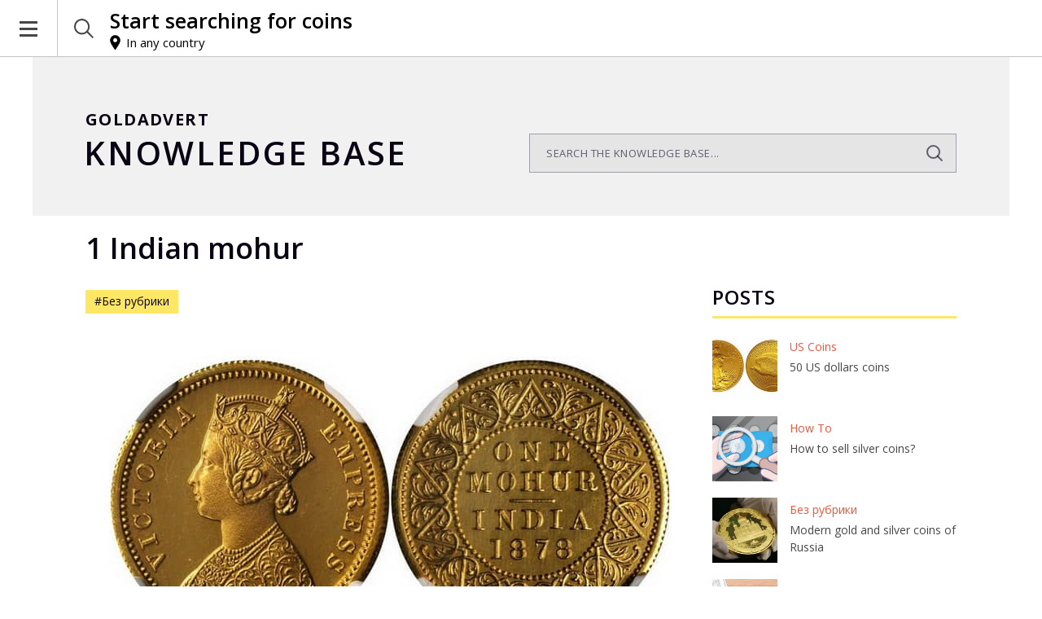

--- FILE ---
content_type: text/html; charset=UTF-8
request_url: https://goldadvert.com/knowledgebase/en/1-indian-mohur/
body_size: 12473
content:
<!DOCTYPE html>
<html lang="en-US" prefix="og: http://ogp.me/ns# article: http://ogp.me/ns/article#  profile: http://ogp.me/ns/profile# fb: http://ogp.me/ns/fb#" itemscope itemtype="http://schema.org/WebPage">
<head>
    <meta charset="UTF-8">
    <meta http-equiv="X-UA-Compatible" content="IE=edge">
    <meta name="viewport" content="width=device-width, initial-scale=1">

    <title>1 Indian mohur</title>

    <link rel="icon" type="image/png" sizes="16x16" href="/static/images/icon_16.png">
    <link rel="icon" type="image/png" sizes="32x32" href="/static/images/icon_32.png">
    <link rel="icon" type="image/png" sizes="96x96" href="/static/images/icon_96.png">
    <link rel="icon" type="image/png" sizes="192x192" href="/static/images/icon_192.png">
    <link rel="icon" type="image/png" sizes="512x512" href="/static/images/icon_512.png">
    <link href="https://fonts.googleapis.com/css?family=Open+Sans:400,600,700,800&amp;subset=cyrillic,cyrillic-ext,latin-ext" rel="stylesheet">
    <meta name="format-detection" content="telephone=no">


    <!--[if lt IE 9]>
    <script src="https://oss.maxcdn.com/html5shiv/3.7.3/html5shiv.min.js"></script>
    <script src="https://oss.maxcdn.com/respond/1.4.2/respond.min.js"></script>
    <![endif]-->

	
<!-- This site is optimized with the Yoast SEO plugin v8.0 - https://yoast.com/wordpress/plugins/seo/ -->
<meta name="description" content="The history of the Indian gold fly includes several important periods. Coins began to be minted during the Mughal era, continued during the British colonization period."/>
<link rel="canonical" href="https://goldadvert.com/knowledgebase/en/1-indian-mohur/" />
<meta property="og:locale" content="en_US" />
<meta property="og:locale:alternate" content="ru_RU" />
<meta property="og:type" content="article" />
<meta property="og:title" content="1 Indian mohur" />
<meta property="og:description" content="The history of the Indian gold fly includes several important periods. Coins began to be minted during the Mughal era, continued during the British colonization period." />
<meta property="og:url" content="https://goldadvert.com/knowledgebase/en/1-indian-mohur/" />
<meta property="og:site_name" content="Knowledge base - GoldAdvert" />
<meta property="article:section" content="Без рубрики" />
<meta property="article:published_time" content="2019-04-15T18:49:42+00:00" />
<meta property="og:image" content="https://goldadvert.com/knowledgebase/wp-content/uploads/2018/08/coin-image-1_Muhr-Zoloto-Britanskaya_Indiya_1858_1947-y64KbzbilHkAAAFN0k9tvw_4-min.jpg" />
<meta property="og:image:secure_url" content="https://goldadvert.com/knowledgebase/wp-content/uploads/2018/08/coin-image-1_Muhr-Zoloto-Britanskaya_Indiya_1858_1947-y64KbzbilHkAAAFN0k9tvw_4-min.jpg" />
<meta property="og:image:width" content="750" />
<meta property="og:image:height" content="420" />
<meta property="og:image:alt" content="Монеты 1 индийский мухр" />
<meta name="twitter:card" content="summary_large_image" />
<meta name="twitter:description" content="The history of the Indian gold fly includes several important periods. Coins began to be minted during the Mughal era, continued during the British colonization period." />
<meta name="twitter:title" content="1 Indian mohur" />
<meta name="twitter:image" content="https://goldadvert.com/knowledgebase/wp-content/uploads/2018/08/coin-image-1_Muhr-Zoloto-Britanskaya_Indiya_1858_1947-y64KbzbilHkAAAFN0k9tvw_4-min.jpg" />
<script type='application/ld+json'>{"@context":"https:\/\/schema.org","@type":"Organization","url":"https:\/\/goldadvert.com\/knowledgebase\/en\/","sameAs":[],"@id":"https:\/\/goldadvert.com\/knowledgebase\/en\/#organization","name":"GoldAdvert","logo":"https:\/\/goldadvert.com\/knowledgebase\/wp-content\/uploads\/2018\/05\/icon_192.png"}</script>
<!-- / Yoast SEO plugin. -->

<link rel='dns-prefetch' href='//www.google.com' />
<link rel='dns-prefetch' href='//s.w.org' />
<link rel='stylesheet' id='vendor_css-css'  href='https://goldadvert.com/knowledgebase/wp-content/themes/goldadvert-kb/KF/assets/css/vendor.css?ver=1536682662' type='text/css' media='screen' />
<link rel='stylesheet' id='style-css'  href='https://goldadvert.com/knowledgebase/wp-content/themes/goldadvert-kb/style.css?ver=1539877474' type='text/css' media='screen' />
<link rel='stylesheet' id='tablepress-default-css'  href='https://goldadvert.com/knowledgebase/wp-content/plugins/tablepress/css/default.min.css?ver=1.9' type='text/css' media='all' />
<script type='text/javascript' src='https://www.google.com/recaptcha/api.js'></script>
<script type='text/javascript' src='https://goldadvert.com/knowledgebase/wp-includes/js/jquery/jquery.js?ver=1.12.4'></script>
<script type='text/javascript' src='https://goldadvert.com/knowledgebase/wp-includes/js/jquery/jquery-migrate.min.js?ver=1.4.1'></script>
<link rel='https://api.w.org/' href='https://goldadvert.com/knowledgebase/wp-json/' />
<link rel="alternate" type="application/json+oembed" href="https://goldadvert.com/knowledgebase/wp-json/oembed/1.0/embed?url=https%3A%2F%2Fgoldadvert.com%2Fknowledgebase%2Fen%2F1-indian-mohur%2F" />
<link rel="alternate" type="text/xml+oembed" href="https://goldadvert.com/knowledgebase/wp-json/oembed/1.0/embed?url=https%3A%2F%2Fgoldadvert.com%2Fknowledgebase%2Fen%2F1-indian-mohur%2F&#038;format=xml" />
						<script data-cfasync="false">
						(function(i,s,o,g,r,a,m){i['GoogleAnalyticsObject']=r;i[r]=i[r]||function(){
						(i[r].q=i[r].q||[]).push(arguments)},i[r].l=1*new Date();a=s.createElement(o),
						m=s.getElementsByTagName(o)[0];a.async=1;a.src=g;m.parentNode.insertBefore(a,m)
						})(window,document,'script','https://www.google-analytics.com/analytics.js','ga');
						ga('create', 'UA-3268734-11', 'auto');
						ga('send', 'pageview');

						</script>
					<link rel="alternate" href="https://goldadvert.com/knowledgebase/en/1-indian-mohur/" hreflang="en" />
<link rel="alternate" href="https://goldadvert.com/knowledgebase/ru/1-indiyskiy-mukhr/" hreflang="ru" />
<link rel="amphtml" href="https://goldadvert.com/knowledgebase/en/1-indian-mohur/amp/"><link rel="icon" href="https://goldadvert.com/knowledgebase/wp-content/uploads/2018/10/cropped-icon_512-32x32.png" sizes="32x32" />
<link rel="icon" href="https://goldadvert.com/knowledgebase/wp-content/uploads/2018/10/cropped-icon_512-192x192.png" sizes="192x192" />
<link rel="apple-touch-icon-precomposed" href="https://goldadvert.com/knowledgebase/wp-content/uploads/2018/10/cropped-icon_512-180x180.png" />
<meta name="msapplication-TileImage" content="https://goldadvert.com/knowledgebase/wp-content/uploads/2018/10/cropped-icon_512-270x270.png" />
</head>

<body class="post-template-default single single-post postid-6355 single-format-standard">

<header id="masthead" class="site-header container-fluid">
    <div class="headerwrap container-fluid">
        <header class="HeaderWithSidebar">
            <div class="HeaderWithSidebar__sidebar HeaderWithSidebar__sidebar--closed HeaderWithSidebar__sidebar--hide">
                <div class="Overlay hide" id="Overlay"></div>
                <div class="Sidebar animation">
                    <div class="Sidebar__close" id="sidebar-close"></div>
                    <div class="Sidebar__rows-wrap">
                        <div class="Sidebar__rows">
                            <div class="Sidebar__upper">
                                <a class="Link Sidebar__sitename" href="https://goldadvert.com/">
                                    <span></span>
                                </a>
                                <a class="Link Sidebar__pagename" href="https://goldadvert.com/">
                                    <span>Main page</span>
                                </a>
                            </div>
                            <div class="Sidebar__profileinfo">
                                
                                    <div class="Sidebar__avatar"></div>

                                                                <div class="Sidebar__infolinks">
									<span class="Sidebar__infoname">
										<a class="Link " href="https://goldadvert.com/profile">
											<span>
												Guest											</span>
										</a>
									</span>
                                    <a class='Link Sidebar__infologin' href='https://goldadvert.com/login'>Sign In/Sign Up</a>                                    </span>
                                </div>
                            </div>
                            <div class="Sidebar__adsinfo">
                                <div class="Sidebar__adsinfoblock">
                                    <a
                                        class="Link"
                                        href="https://goldadvert.com/login"
                                    >
										<span>
											<span class="Sidebar__bold">0</span>
											<span class="Sidebar__semibold">My ads</span>
										</span>
                                    </a>
                                </div>
                                <div class="Sidebar__adsinfoblock">
                                    <a
                                        class="Link"
                                        href="https://goldadvert.com/login"
                                    >
										<span>
											<span class="Sidebar__bold">0</span>
											<span class="Sidebar__semibold">Subscribers</span>
										</span>
                                    </a>
                                </div>
                                <div class="Sidebar__adsinfoblock">
                                    <a
                                        class="Link"
                                        href="https://goldadvert.com/login"
                                    >
										<span>
											<span class="Sidebar__bold">0</span>
											<span class="Sidebar__semibold">Check-ins</span>
										</span>
                                    </a>
                                </div>
                            </div>
                            <a class="Link" href="https://goldadvert.com/create_ad">
								<span>
									<div class="Sidebar__adding">
										<div class="Sidebar__adding-label">Add an advert</div>
										<div class="Sidebar__adding-tags">
											<span>#valuation</span>
											<span>#iamseller</span>
											<span>#iambuyer</span>
										</div>
									</div>
								</span>
                            </a>
                            <div class="Sidebar__upperlinks">
								<span class="Sidebar__upperlinks-lists">
									<a
                                        class="Link"
                                        href="https://goldadvert.com/login"
                                    >
										<span>My lists</span>
									</a>
								</span>
                                <span class="Sidebar__upperlinks-msgs">
									<a
                                        class="Link"
                                        href="https://goldadvert.com/login"
                                    >
										<span>My messages</span>
									</a>
								</span>
                                <span class="Sidebar__upperlinks-checkins">
									<a
                                        class="Link"
                                        href="https://goldadvert.com/login"
                                    >
										<span>My Check-in discounts</span>
									</a>
								</span>
                            </div>
                            <div class="Sidebar__upperlinks">
								<span class="Sidebar__upperlinks-settings">
									<a class="Link" href="https://goldadvert.com/settings">
										<span>Settings</span>
									</a>
								</span>
                                <span class="Sidebar__upperlinks-faq">
									<a class="Link" href="https://goldadvert.com/help">
										<span>Help</span>
									</a>
								</span>
                            </div>
                        </div>
                    </div>
                </div>
            </div>
            <div class="HeaderWithSidebar__menu-icon" id="burger-menu"></div>
            <div class="HeaderWithSidebar__search">
                <a class="HeaderWithSidebar__search-block" href="https://goldadvert.com/allcoins?Type=buy">
                    <div class="HeaderWithSidebar__search-icon"></div>
                    <div class="HeaderWithSidebar__search-labels">
                        <div class="HeaderWithSidebar__search-label-top">
                            Start searching for coins                        </div>
                        <div class="HeaderWithSidebar__search-label-bottom">
                            In any country                        </div>
                    </div>
                </a>
            </div>
        </header>

    </div><!-- /.headerwrap -->

    
</header><!-- #masthead -->


<div class="container--wide">

	
<header class="header-inside">
    <div class="container">

        <div class="header-inner display--flex">

            <div class="header-left">
                <a href="https://goldadvert.com/knowledgebase/en" class="text--uppercase">
				                            <span class="tr hp-name display--block font-weight--700">Goldadvert</span>
				    				                            <span class="tr hp-tit display--block font-weight--600">Knowledge Base</span>
				                    </a>
            </div>

            <div class="header-right display--flex">
	            <div class="header-search text--uppercase">
    
	<form role="search" method="get" class="search-form position--relative" action="https://goldadvert.com/knowledgebase/en/" >
        <div class="search-content">
            <span class="screen-reader-text sr-only" style="display:none;">Search the knowledge base...</span>
            <input type="search" class="search-field" placeholder="Search the knowledge base..." value="" name="s" title="Search the knowledge base..." />
            <button type="submit" class="search-submit position--absolute">            
                <svg xmlns="http://www.w3.org/2000/svg" width="24" height="24" viewBox="0 0 24 24" fill="none" stroke="currentColor" stroke-width="2" stroke-linecap="round" stroke-linejoin="round" class="feather feather-search"><circle cx="10.5" cy="10.5" r="7.5"></circle><line x1="21" y1="21" x2="15.8" y2="15.8"></line></svg>
            </button>
        </div>
	</form></div><!-- ./header-search -->            </div>
        </div>

    </div>
</header>
<div class="container"></div>
</div>

<main>
    <div class="container">
        <h1 class="page-title font-weight--600">
                            <span>1 Indian mohur</span>
                    </h1>
    </div>

    <div class="container layout display--grid">

        <div class="content">

			
                    <article id="post-6355" class="post-6355 post type-post status-publish format-standard has-post-thumbnail hentry category-1">
                        <div class="single-category">
							<a href="https://goldadvert.com/knowledgebase/en/category/%d0%b1%d0%b5%d0%b7-%d1%80%d1%83%d0%b1%d1%80%d0%b8%d0%ba%d0%b8/">#Без рубрики</a>                        </div>

                        <div class="single-thumb">
                            <img src="https://goldadvert.com/knowledgebase/wp-content/uploads/2018/08/coin-image-1_Muhr-Zoloto-Britanskaya_Indiya_1858_1947-y64KbzbilHkAAAFN0k9tvw_4-min.jpg"
                                 alt="1 Indian mohur">
                        </div>

                        <div class="single-content wysiwyg">
							<noindex><div class="kc--wrap" itemscope itemtype="http://schema.org/ItemList" ><span style="display:block;" class="kc--title" id="kcmenu" itemprop="name">Contents</span>
<ul class="contents">
	<li class="top" itemprop="itemListElement" itemscope itemtype="http://schema.org/ListItem">
				<a rel="nofollow" itemprop="url" href="#history">
					<span itemprop="name">History</span>
				</a>
				 <meta itemprop="position" content="1" />
			</li>
	<li style="margin-left:20px;" class="sub sub_1" itemprop="itemListElement" itemscope itemtype="http://schema.org/ListItem">
				<a rel="nofollow" itemprop="url" href="#standardized-coin-rsquo-s-value">
					<span itemprop="name">Standardized coin&rsquo;s value:</span>
				</a>
				 <meta itemprop="position" content="2" />
			</li>
	<li class="top" itemprop="itemListElement" itemscope itemtype="http://schema.org/ListItem">
				<a rel="nofollow" itemprop="url" href="#design">
					<span itemprop="name">Design</span>
				</a>
				 <meta itemprop="position" content="3" />
			</li>
	<li style="margin-left:20px;" class="sub sub_1" itemprop="itemListElement" itemscope itemtype="http://schema.org/ListItem">
				<a rel="nofollow" itemprop="url" href="#1-indian-mohur-akbar-the-great">
					<span itemprop="name">1 Indian Mohur Akbar the Great</span>
				</a>
				 <meta itemprop="position" content="4" />
			</li>
	<li style="margin-left:20px;" class="sub sub_1" itemprop="itemListElement" itemscope itemtype="http://schema.org/ListItem">
				<a rel="nofollow" itemprop="url" href="#1-indian-mohur-east-india-company">
					<span itemprop="name">1 Indian Mohur East India Company</span>
				</a>
				 <meta itemprop="position" content="5" />
			</li>
	<li style="margin-left:20px;" class="sub sub_1" itemprop="itemListElement" itemscope itemtype="http://schema.org/ListItem">
				<a rel="nofollow" itemprop="url" href="#1-indian-mohur-minted-in-2014">
					<span itemprop="name">1 Indian Mohur minted in 2014</span>
				</a>
				 <meta itemprop="position" content="6" />
			</li>
	<li class="top" itemprop="itemListElement" itemscope itemtype="http://schema.org/ListItem">
				<a rel="nofollow" itemprop="url" href="#circulation">
					<span itemprop="name">Circulation</span>
				</a>
				 <meta itemprop="position" content="7" />
			</li>
	<li style="margin-left:20px;" class="sub sub_1" itemprop="itemListElement" itemscope itemtype="http://schema.org/ListItem">
				<a rel="nofollow" itemprop="url" href="#1-indian-mohur-of-the-east-india-company-by-year">
					<span itemprop="name">1 Indian Mohur of the East India Company by year:</span>
				</a>
				 <meta itemprop="position" content="8" />
			</li>
	<li class="top" itemprop="itemListElement" itemscope itemtype="http://schema.org/ListItem">
				<a rel="nofollow" itemprop="url" href="#cost-of-coins">
					<span itemprop="name">Cost of coins</span>
				</a>
				 <meta itemprop="position" content="9" />
			</li>
</ul>
</div></noindex><p>1 Indian mohur is a gold coin, popular among collectors and investors. The first copies appeared in the XVI century and almost immediately spread throughout India, Nepal and Afghanistan, and then were used by Great Britain during the East India Company. At the present time, commemorative samples are produced at the Mint of this country &minus; 1 Indian mohur in quality Proof in limited quantities.</p>

<h2 id="history" >History</h2>
<p>For the first time, 1 mohur was minted in 1562 under the rule of Akbar the Great (Mughal Third Emperor). The grandson of the founder of the dynasty, by conquest, expanded the borders of his state and strengthened the power of the Mughal on Indian territory. The boundaries of his possessions spread across the lands of North and Central India. At the same time, a Muslim currency appeared in the country &minus; gold coins with a characteristic oriental pattern.</p>
<p><strong>Did you know?</strong> During the reign of Akbar the Great, 1 gold mohur was distinguished by a variety of pictures and exquisite designs. This is due to the fact that the ruler did enough for the cultural development of the countries in the Mogul possession. His policy of religious and cultural diversity helped him gain the support of non-Muslim sectors of society. He was the one who made the revolution in art, painting and architecture in the style of the great Mughal.</p>
<p>The ornaments and inscriptions were present on the surface of the coins, but there were no images (according to Muslim canons, the image of living beings was forbidden anywhere). During the time of the Mughal domination, a lot of mohur of all kinds of design were minted. Some of them are rather difficult to identify, since there were many rulers, and each coined their own version. In addition, any resident of India could visit the Mint with a piece of gold and ask them to mint a sample to their own taste. In 1658&ndash;1707 the image was supplemented with the year of chasing.</p>
<p><img src="https://goldadvert.com/knowledgebase/wp-content/uploads/2019/04/coin-image-1_4_Muhr-Zoloto-Iran_Dinastiya_Zendov_1750_1794-tTDBwcI0HHUAAAEs8YHTwwkQ.jpg" alt="coin-image-1_4_Мухр-Золото-Иран_Династия_Зендов_1750_1794-tTDBwcI0HHUAAAEs8YHTwwkQ" width="750" height="383" class="aligncenter size-full wp-image-6356" srcset="https://goldadvert.com/knowledgebase/wp-content/uploads/2019/04/coin-image-1_4_Muhr-Zoloto-Iran_Dinastiya_Zendov_1750_1794-tTDBwcI0HHUAAAEs8YHTwwkQ.jpg 750w, https://goldadvert.com/knowledgebase/wp-content/uploads/2019/04/coin-image-1_4_Muhr-Zoloto-Iran_Dinastiya_Zendov_1750_1794-tTDBwcI0HHUAAAEs8YHTwwkQ-500x255.jpg 500w" sizes="(max-width: 750px) 100vw, 750px" /></p>
<p>At the time of the Great Mughal 1 mohur had a high sample (not less than 98%), which was not entirely characteristic of gold specimens of that period. In the XVI century, the maximum purity of the precious metal in coins of other countries, by tradition, did not exceed 90%. The weight of the coin was also impressive &minus; 11.664 grams (10.692 grams of pure gold). The first copies were minted in both round and square form. Later only round option was saved.</p>
<p><strong>Did you know?</strong> Like the ideology of Akbar the Great, his coins also reflected secularism. The Hindu symbol of the saustica can be found on many gold specimens along with &ldquo;Six Kalimas&rdquo; (Islamic confirmation of the faith). Under it, a gold coin was issued in denominations of 1/2 mohur with images of Rama and Sita. On some silver coins, the words &#8220;Rama&#8221; and &#8220;Gobind&#8221; were present.</p>
<p>After the weakening of the Mughal rule, many Indian rulers began minting their own mohur of gold. The design was constantly changing until the East India Company introduced its own coin variants. In 1765, the first 1 gold mohur was released at the Mint, and in 1835 the British adopted a single standard. The image of the monarch appeared on the surface of the gold sample. Together with it, the colonialists minted another gold coin 1 Indian pagoda.</p>
<p><img src="https://goldadvert.com/knowledgebase/wp-content/uploads/2019/04/India_1835_2_Mohurs.jpg" alt="India_1835_2_Mohurs" width="750" height="381" class="aligncenter size-full wp-image-6357" srcset="https://goldadvert.com/knowledgebase/wp-content/uploads/2019/04/India_1835_2_Mohurs.jpg 750w, https://goldadvert.com/knowledgebase/wp-content/uploads/2019/04/India_1835_2_Mohurs-500x254.jpg 500w" sizes="(max-width: 750px) 100vw, 750px" /></p>

<h3 id="standardized-coin-rsquo-s-value" >Standardized coin&rsquo;s value:</h3>
<ul>
<li> 1 mohur &minus; 10 Indian rupees &minus; made of silver</li>
<li> 1 rupee &minus; 16 anna</li>
<li> 1 anna &minus; 4 paise.</li>
</ul>
<p>1 Indian gold mohur was in circulation until 1918, and then the country changed its standard and the coinage had to be suspended.</p>
<p>The composition of the money was no longer included either gold or silver.</p>
<p><strong>Did you know?</strong> One gold mohur was minted in several large Indian cities at once &minus; Delhi, Mumbai, Calcutta and Hyderabad. A special symbol was present on the surface of such a coin &minus; the Mint sign, indicating where it was minted. The sign is on the front side &minus; under the year of coinage. It can be the initial letter of a city or a special symbol. A dot means that 1 gold mohur was produced in Delhi, a diamond in Mumbai, a split diamond in Hyderabad, and if any symbol is missing, then a coin is minted in Calcutta.</p>

<h2 id="design" >Design</h2>

<h3 id="1-indian-mohur-akbar-the-great" >1 Indian Mohur Akbar the Great</h3>
<p><strong>Material</strong>: gold (98%).</p>
<p><strong>Weight</strong>: 11,664 g.</p>
<p><strong>Diameter</strong>: 24 mm.</p>
<p><strong>Obverse</strong>: classical Arabic ligature.</p>
<p><strong>Reverse</strong>: classic Arabic script.</p>

<h3 id="1-indian-mohur-east-india-company" >1 Indian Mohur East India Company</h3>
<p><strong>Material</strong>: gold (91.7%).</p>
<p><strong>Weight</strong>: 11.66 grams.</p>
<p><strong>Diameter</strong>: 24 mm.</p>
<p><strong>Obverse</strong>: in the center there is the portrait of Her Majesty Victoria, The Queen of Great Britain. In the upper part there is the inscription &ldquo;VICTORIA QUEEN&rdquo;, in the lower part &minus; the year of mintage.</p>
<p><strong>Reverse</strong>: in the center there is a lion on the background of a palm tree. Under the picture there is the inscription &#8220;ONE MOHUR&#8221;, above the lion there is the inscription &#8220;THE EAST INDIA COMPANY&#8221;.</p>
<p><img src="https://goldadvert.com/knowledgebase/wp-content/uploads/2019/04/India_1862_One_Mohur.jpg" alt="India_1862_One_Mohur" width="750" height="379" class="aligncenter size-full wp-image-6358" srcset="https://goldadvert.com/knowledgebase/wp-content/uploads/2019/04/India_1862_One_Mohur.jpg 750w, https://goldadvert.com/knowledgebase/wp-content/uploads/2019/04/India_1862_One_Mohur-500x253.jpg 500w" sizes="(max-width: 750px) 100vw, 750px" /></p>

<h3 id="1-indian-mohur-minted-in-2014" >1 Indian Mohur minted in 2014</h3>
<p><strong>Material</strong>: gold (99.99%).</p>
<p><strong>Weight</strong>: 11.66 grams.</p>
<p><strong>Diameter</strong>: 26 mm.</p>
<p><strong>Obverse</strong>: in the center there is the portrait of Her Majesty Elizabeth II, The Queen of Great Britain. At the top of the inscription &#8220;QUEEN ELIZABETH II&#8221;, &#8220;ST. HELENA &#8220;, below &minus; the year of mintage &#8220;2014&#8221;.</p>
<p><strong>Reverse</strong>: in the center there is a lion on the background of a palm tree. Under the picture there is an inscription &ldquo;ONE MOHUR&rdquo;, above the lion there is an inscription &ldquo;THE EAST INDIA COMPANY&rdquo;, &ldquo;1 POUND&rdquo;.</p>

<h2 id="circulation" >Circulation</h2>

<h3 id="1-indian-mohur-of-the-east-india-company-by-year" >1 Indian Mohur of the East India Company by year:</h3>
<ul>
<li> 1862 &minus; 153,000 pcs .</li>
<li> 1875 &minus; 11,000 pcs .</li>
<li> 1877 &minus; 10,000 pcs .</li>
<li> 1879 &minus; 19,000 pcs .</li>
<li> 1881 &minus; 23,000 pcs .</li>
<li> 1882 &minus; 12,000 pcs .</li>
<li> 1884 &minus; 8,643 pcs .</li>
<li> 1885 &minus; 15,000 pcs .</li>
<li> 1888 &minus; 15,000 pcs .</li>
<li> 1889 &minus; 15,000 pcs .</li>
<li> 1891 &minus; 17,000 pcs.</li>
</ul>
<p><strong>Did you know?</strong> The design of the 1st mohur of the time of the East India Company always differed depending on the year the coin was minted. On samples produced before 1875, there is a portrait of Queen Victoria. Beginning in 1870, the empress&#8217;s bust was minted on the surface of the coin. In 1876, Queen Victoria received the title &#8220;Empress of India&#8221;, and since 1877 the picture on the obverse of all Indian coins was replaced by &#8220;Empress Victoria&#8221;. Gold 1 mohur with a new picture produced between 1877 and 1891.</p>
<p>Coins of 1 mohur of gold were minted at three Mints of India. 32,000 samples were minted in Madras, 601,000 pieces in Calcutta, and 5,960 pieces in Bombay.</p>
<p><strong>Did you know?</strong> India gained independence from Great Britain on August 15, 1947, and the first private money (coins and rupee notes) began to be minted only in 1950.</p>
<p>Modern 1 Indian gold mohur of 2014 were minted in the circulation of 500 samples.</p>

<h2 id="cost-of-coins" >Cost of coins</h2>
<p>1 mohur times Akbar the Great is a significant rarity. Its value at the auction is approximately 5,000- 7,000 $ USD as VF and XF (depending on the state of preservation on the Sheldon scale).</p>
<p>The average cost of 1 Indian mohur of gold since the East India Company ranges from 1,750 to 20,000 $ USD. These numbers can also change, since some of the samples are perfectly preserved, while on others the identification marks are barely distinguishable.</p>
<p><strong>Did you know? </strong>During the period of the East India Company, coins of precious metal were minted directly under the Crown. The series, released between 1866 and 1869, served only as a trade. These coins were not recognized as legal tender.</p>
<p>The average cost of 1 mohur of the East India Company of varying degrees of preservation:</p>
<ul>
<li> 1877 &minus; VF &#8211; 1750, XF &ndash; 2250 $ USD, MS &#8211; 3,500 $ USD</li>
<li> 1878 &minus; MS &#8211; 20,000 $ USD</li>
<li> 1879 &minus; VF &#8211; 6,000, XF &#8211; 7,000 $ USD, MS &#8211; 12,000 $ USD</li>
<li> 1881-1899 &minus; VF &#8211; 2,300 $ USD, XF &#8211; 2,700 $ USD, MS &#8211; 3,500 $ USD</li>
</ul>
<p>In 2014, a new version of mohur was minted in India &minus; a commemorative coin of pure gold (99.99%) as a Proof. By design, the coin is almost completely similar to its predecessor. It is highly valued by numismatists, and its price is estimated at about 1,500 $ USD.</p>
                        </div>

                        <div class="entry-social display--flex">
                            <div class="entry-social--title">
								Share Post:                            </div>
                            <div class="entry-social--inner display--grid">
								<a class="display--flex vkontakte" href="#" data-social="vkontakte" data-url="https://goldadvert.com/knowledgebase/en/1-indian-mohur/" data-title="1 Indian mohur" data-description="The history of the Indian gold fly includes several important periods. Coins began to be minted during the Mughal era, continued during the British colonization period." data-image="https://goldadvert.com/knowledgebase/wp-content/uploads/2018/08/coin-image-1_Muhr-Zoloto-Britanskaya_Indiya_1858_1947-y64KbzbilHkAAAFN0k9tvw_4-min.jpg"><svg width="2048" height="1792" viewBox="0 0 2048 1792" xmlns="http://www.w3.org/2000/svg"><path fill="currentColor" d="M1981 520q23 64-150 294-24 32-65 85-40 51-55 72t-30.5 49.5-12 42 13 34.5 32.5 43 57 53q4 2 5 4 141 131 191 221 3 5 6.5 12.5t7 26.5-.5 34-25 27.5-59 12.5l-256 4q-24 5-56-5t-52-22l-20-12q-30-21-70-64t-68.5-77.5-61-58-56.5-15.5q-3 1-8 3.5t-17 14.5-21.5 29.5-17 52-6.5 77.5q0 15-3.5 27.5t-7.5 18.5l-4 5q-18 19-53 22h-115q-71 4-146-16.5t-131.5-53-103-66-70.5-57.5l-25-24q-10-10-27.5-30t-71.5-91-106-151-122.5-211-130.5-272q-6-16-6-27t3-16l4-6q15-19 57-19l274-2q12 2 23 6.5t16 8.5l5 3q16 11 24 32 20 50 46 103.5t41 81.5l16 29q29 60 56 104t48.5 68.5 41.5 38.5 34 14 27-5q2-1 5-5t12-22 13.5-47 9.5-81 0-125q-2-40-9-73t-14-46l-6-12q-25-34-85-43-13-2 5-24 16-19 38-30 53-26 239-24 82 1 135 13 20 5 33.5 13.5t20.5 24 10.5 32 3.5 45.5-1 55-2.5 70.5-1.5 82.5q0 11-1 42t-.5 48 3.5 40.5 11.5 39 22.5 24.5q8 2 17 4t26-11 38-34.5 52-67 68-107.5q60-104 107-225 4-10 10-17.5t11-10.5l4-3 5-2.5 13-3 20-.5 288-2q39-5 64 2.5t31 16.5z"/></svg></a><a class="display--flex facebook" href="#" data-social="facebook" data-url="https://goldadvert.com/knowledgebase/en/1-indian-mohur/" data-title="1 Indian mohur" data-description="The history of the Indian gold fly includes several important periods. Coins began to be minted during the Mughal era, continued during the British colonization period." data-image="https://goldadvert.com/knowledgebase/wp-content/uploads/2018/08/coin-image-1_Muhr-Zoloto-Britanskaya_Indiya_1858_1947-y64KbzbilHkAAAFN0k9tvw_4-min.jpg"><svg width="1792" height="1792" viewBox="0 0 1792 1792" xmlns="http://www.w3.org/2000/svg"><path fill="currentColor" d="M1343 12v264h-157q-86 0-116 36t-30 108v189h293l-39 296h-254v759h-306v-759h-255v-296h255v-218q0-186 104-288.5t277-102.5q147 0 228 12z"></svg></a><a class="display--flex odnoklassniki" href="#" data-social="odnoklassniki" data-url="https://goldadvert.com/knowledgebase/en/1-indian-mohur/" data-title="1 Indian mohur" data-description="The history of the Indian gold fly includes several important periods. Coins began to be minted during the Mughal era, continued during the British colonization period." data-image="https://goldadvert.com/knowledgebase/wp-content/uploads/2018/08/coin-image-1_Muhr-Zoloto-Britanskaya_Indiya_1858_1947-y64KbzbilHkAAAFN0k9tvw_4-min.jpg"><svg width="1792" height="1792" viewBox="0 0 1792 1792" xmlns="http://www.w3.org/2000/svg"><path fill="currentColor" d="M896 907q-188 0-321-133t-133-320q0-188 133-321t321-133 321 133 133 321q0 187-133 320t-321 133zm0-677q-92 0-157.5 65.5t-65.5 158.5q0 92 65.5 157.5t157.5 65.5 157.5-65.5 65.5-157.5q0-93-65.5-158.5t-157.5-65.5zm523 732q13 27 15 49.5t-4.5 40.5-26.5 38.5-42.5 37-61.5 41.5q-115 73-315 94l73 72 267 267q30 31 30 74t-30 73l-12 13q-31 30-74 30t-74-30q-67-68-267-268l-267 268q-31 30-74 30t-73-30l-12-13q-31-30-31-73t31-74l267-267 72-72q-203-21-317-94-39-25-61.5-41.5t-42.5-37-26.5-38.5-4.5-40.5 15-49.5q10-20 28-35t42-22 56 2 65 35q5 4 15 11t43 24.5 69 30.5 92 24 113 11q91 0 174-25.5t120-50.5l38-25q33-26 65-35t56-2 42 22 28 35z"/></svg></a><button class="display--flex telegram" data-rhash="bc9428c5e0f8bd" data-social="telegram"><svg xmlns="http://www.w3.org/2000/svg" viewBox="0 0 20 20"><path fill="currentColor" class="st0" d="M18.4 2.5c0 0.5-0.2 1.1-0.3 1.6 -0.9 2.9-3.8 11.4-4.4 12.7 -0.1 0.3-0.3 0.7-0.5 1 -0.1 0.1-0.1 0.2-0.2 0.3 -0.5 0.5-1 0.6-1.5 0.1 -0.5-0.5-0.8-1-1.1-1.6 -0.5-1.1-1-2.1-1.5-3.2 -0.4-1-1.2-1.7-2.2-2.2C5.5 10.6 4.3 10 3.1 9.4 2.7 9.3 2.3 9 2 8.7 1.4 8 1.5 7.4 2.2 6.9c0.3-0.2 0.6-0.4 1-0.5C4.6 5.8 15.2 2 16.5 1.7c0.3-0.1 0.6-0.2 1-0.2 0.6 0 0.9 0.3 0.9 0.9C18.4 2.4 18.4 2.5 18.4 2.5z"/></svg></button><a class="display--flex googleplus" href="#" data-social="googleplus" data-url="https://goldadvert.com/knowledgebase/en/1-indian-mohur/" data-title="1 Indian mohur" data-description="The history of the Indian gold fly includes several important periods. Coins began to be minted during the Mughal era, continued during the British colonization period." data-image="https://goldadvert.com/knowledgebase/wp-content/uploads/2018/08/coin-image-1_Muhr-Zoloto-Britanskaya_Indiya_1858_1947-y64KbzbilHkAAAFN0k9tvw_4-min.jpg"><svg width="2304" height="1792" viewBox="0 0 2304 1792" xmlns="http://www.w3.org/2000/svg"><path fill="currentColor" d="M1437 913q0 208-87 370.5t-248 254-369 91.5q-149 0-285-58t-234-156-156-234-58-285 58-285 156-234 234-156 285-58q286 0 491 192l-199 191q-117-113-292-113-123 0-227.5 62t-165.5 168.5-61 232.5 61 232.5 165.5 168.5 227.5 62q83 0 152.5-23t114.5-57.5 78.5-78.5 49-83 21.5-74h-416v-252h692q12 63 12 122zm867-122v210h-209v209h-210v-209h-209v-210h209v-209h210v209h209z"></path></svg></a><a class="display--flex twitter" href="#" data-social="twitter" data-url="https://goldadvert.com/knowledgebase/en/1-indian-mohur/" data-title="1 Indian mohur" data-description="The history of the Indian gold fly includes several important periods. Coins began to be minted during the Mughal era, continued during the British colonization period." data-image="https://goldadvert.com/knowledgebase/wp-content/uploads/2018/08/coin-image-1_Muhr-Zoloto-Britanskaya_Indiya_1858_1947-y64KbzbilHkAAAFN0k9tvw_4-min.jpg"><svg width="1792" height="1792" viewBox="0 0 1792 1792" xmlns="http://www.w3.org/2000/svg"><path fill="currentColor" d="M1684 408q-67 98-162 167 1 14 1 42 0 130-38 259.5t-115.5 248.5-184.5 210.5-258 146-323 54.5q-271 0-496-145 35 4 78 4 225 0 401-138-105-2-188-64.5t-114-159.5q33 5 61 5 43 0 85-11-112-23-185.5-111.5t-73.5-205.5v-4q68 38 146 41-66-44-105-115t-39-154q0-88 44-163 121 149 294.5 238.5t371.5 99.5q-8-38-8-74 0-134 94.5-228.5t228.5-94.5q140 0 236 102 109-21 205-78-37 115-142 178 93-10 186-50z"/></svg></a><a class="display--flex pinterest" href="#" data-social="pinterest" data-url="https://goldadvert.com/knowledgebase/en/1-indian-mohur/" data-title="1 Indian mohur" data-description="The history of the Indian gold fly includes several important periods. Coins began to be minted during the Mughal era, continued during the British colonization period." data-image="https://goldadvert.com/knowledgebase/wp-content/uploads/2018/08/coin-image-1_Muhr-Zoloto-Britanskaya_Indiya_1858_1947-y64KbzbilHkAAAFN0k9tvw_4-min.jpg"><svg width="1792" height="1792" viewBox="0 0 1792 1792" xmlns="http://www.w3.org/2000/svg"><path fill="currentColor" d="M1664 896q0 209-103 385.5t-279.5 279.5-385.5 103q-111 0-218-32 59-93 78-164 9-34 54-211 20 39 73 67.5t114 28.5q121 0 216-68.5t147-188.5 52-270q0-114-59.5-214t-172.5-163-255-63q-105 0-196 29t-154.5 77-109 110.5-67 129.5-21.5 134q0 104 40 183t117 111q30 12 38-20 2-7 8-31t8-30q6-23-11-43-51-61-51-151 0-151 104.5-259.5t273.5-108.5q151 0 235.5 82t84.5 213q0 170-68.5 289t-175.5 119q-61 0-98-43.5t-23-104.5q8-35 26.5-93.5t30-103 11.5-75.5q0-50-27-83t-77-33q-62 0-105 57t-43 142q0 73 25 122l-99 418q-17 70-13 177-206-91-333-281t-127-423q0-209 103-385.5t279.5-279.5 385.5-103 385.5 103 279.5 279.5 103 385.5z"/></svg></a><a class="display--flex whatsapp" href="#" data-social="whatsapp" data-url="https://goldadvert.com/knowledgebase/en/1-indian-mohur/" data-title="1 Indian mohur" data-description="The history of the Indian gold fly includes several important periods. Coins began to be minted during the Mughal era, continued during the British colonization period." data-image="https://goldadvert.com/knowledgebase/wp-content/uploads/2018/08/coin-image-1_Muhr-Zoloto-Britanskaya_Indiya_1858_1947-y64KbzbilHkAAAFN0k9tvw_4-min.jpg"><svg xmlns="http://www.w3.org/2000/svg" viewBox="0 0 512 512"><path fill="currentColor" d="M378.9 294.2c-1-0.5-38.3-18.9-45-21.2 -2.7-1-5.6-1.9-8.7-1.9 -5 0-9.3 2.5-12.6 7.4 -3.7 5.5-15 18.7-18.5 22.7 -0.5 0.5-1.1 1.1-1.4 1.1 -0.3 0-6.1-2.4-7.9-3.1 -40-17.4-70.4-59.2-74.6-66.3 -0.6-1-0.6-1.5-0.6-1.5 0.1-0.5 1.5-1.9 2.2-2.6 2-2 4.2-4.7 6.4-7.2 1-1.2 2-2.4 3-3.6 3.1-3.6 4.5-6.4 6.1-9.6l0.8-1.7c3.9-7.7 0.6-14.3-0.5-16.4 -0.9-1.8-16.6-39.8-18.3-43.8 -4-9.6-9.4-14.1-16.8-14.1 -0.7 0 0 0-2.9 0.1 -3.5 0.1-22.6 2.7-31 8 -9 5.6-24.1 23.6-24.1 55.3 0 28.5 18.1 55.4 25.8 65.6 0.2 0.3 0.5 0.8 1.1 1.5 29.7 43.4 66.8 75.5 104.3 90.5 36.1 14.4 53.3 16.1 63 16.1 0 0 0 0 0 0 4.1 0 7.4-0.3 10.3-0.6l1.8-0.2c12.5-1.1 39.9-15.3 46.2-32.7 4.9-13.7 6.2-28.6 2.9-34C387.6 298.4 383.7 296.5 378.9 294.2z" class="a"/><path fill="currentColor" d="M260.5 0C121.9 0 9.1 112 9.1 249.6c0 44.5 11.9 88.1 34.5 126.2L0.4 503.2c-0.8 2.4-0.2 5 1.6 6.8C3.2 511.3 4.9 512 6.6 512c0.7 0 1.4-0.1 2-0.3l132.9-42.2c36.4 19.4 77.4 29.7 119 29.7C399.2 499.2 512 387.2 512 249.6 512 112 399.2 0 260.5 0zM260.5 447.2c-39.1 0-77-11.3-109.6-32.7 -1.1-0.7-2.4-1.1-3.6-1.1 -0.7 0-1.4 0.1-2 0.3l-66.6 21.2 21.5-63.4c0.7-2.1 0.3-4.3-0.9-6.1 -24.8-33.9-37.9-73.9-37.9-115.8 0-109 89.4-197.6 199.2-197.6 109.8 0 199.2 88.6 199.2 197.6C459.7 358.5 370.4 447.2 260.5 447.2z" class="a"/></svg></a><a class="display--flex pocket" href="#" data-social="pocket" data-url="https://goldadvert.com/knowledgebase/en/1-indian-mohur/" data-title="1 Indian mohur" data-description="The history of the Indian gold fly includes several important periods. Coins began to be minted during the Mughal era, continued during the British colonization period." data-image="https://goldadvert.com/knowledgebase/wp-content/uploads/2018/08/coin-image-1_Muhr-Zoloto-Britanskaya_Indiya_1858_1947-y64KbzbilHkAAAFN0k9tvw_4-min.jpg"><svg width="1792" height="1792" viewBox="0 0 1792 1792" xmlns="http://www.w3.org/2000/svg"><path fill="currentColor" d="M1601 128q65 0 110 45.5t45 110.5v519q0 176-68 336t-182.5 275-274 182.5-334.5 67.5q-176 0-335.5-67.5t-274.5-182.5-183-275-68-336v-519q0-64 46-110t110-46h1409zm-704 1064q47 0 82-33l404-388q37-35 37-85 0-49-34.5-83.5t-83.5-34.5q-47 0-82 33l-323 310-323-310q-35-33-81-33-49 0-83.5 34.5t-34.5 83.5q0 51 36 85l405 388q33 33 81 33z"/></svg></a>                            </div>
                        </div>

                    </article>

					                        <div class="single-comments comments">
							
    <h4 class="comments-caption bold">
		Comments    </h4>

	        <p style="color: #999999;">
            <small>No commens yet.</small>
        </p>
	
		<div id="respond" class="comment-respond">
		<h5 id="reply-title" class="comment-reply-title">Leave a Reply <small><a rel="nofollow" id="cancel-comment-reply-link" href="/knowledgebase/en/1-indian-mohur/#respond" style="display:none;">Cancel reply</a></small></h5>			<form action="https://goldadvert.com/knowledgebase/wp-comments-post.php" method="post" id="commentform" class="comment-form">
				<p class="comment-notes" style="color: #999999;"><small id="email-notes">Your email address will not be published. Required fields are marked <span class="required">*</span></small></p><p class="comment-form-comment"><textarea id="comment" name="comment" class="comment-form" cols="45" rows="8" aria-required="true" placeholder="Comment"></textarea></p><p class="comment-form-author"><input type="text" id="author" name="author" class="author" value="" placeholder="Your name" pattern="[A-Za-zА-Яа-я]{3,}" maxlength="30" autocomplete="on" tabindex="1"  aria-required='true'></p>
<p class="comment-form-email"><input type="email" id="email" name="email" class="email" value="" placeholder="Your email" maxlength="30" autocomplete="on" tabindex="2"  aria-required='true'></p>
<div class="g-recaptcha" data-sitekey="6LeMlD4UAAAAAMjvjCBJyIrcK4FX-3wenq9ge_lD"></div><p class="form-submit"><div class="form-group"><input name="submit" type="submit" id="submit" class="submit" value="Leave comment" /></div> <input type='hidden' name='comment_post_ID' value='6355' id='comment_post_ID' />
<input type='hidden' name='comment_parent' id='comment_parent' value='0' />
</p>			</form>
			</div><!-- #respond -->
	                        </div>
					
					
        </div>

		
<aside>

	<div id="kf__posts_widget-2" class="widget widget_kf__posts_widget"><div class="widgettitle">Posts</div><div class="KF__widget_posts">                <div class="pop_widget">
                    <div class="post_thumb">
                        <a href="https://goldadvert.com/knowledgebase/en/50-us-dollars/">
							<img width="300" height="300" src="https://goldadvert.com/knowledgebase/wp-content/uploads/2018/08/94_main-min-1-300x300.jpg" class="attachment-thumbnail size-thumbnail wp-post-image" alt="50 US dollars coins" />                        </a>
                    </div>
                    <div class="post_meta">
						<a class="category" href="https://goldadvert.com/knowledgebase/en/category/us/">US Coins</a>                        <div class="post_title">
                            <a href="https://goldadvert.com/knowledgebase/en/50-us-dollars/">
                                <span>50 US dollars coins</span>
                            </a>
                        </div>
                    </div>
                </div>
				                <div class="pop_widget">
                    <div class="post_thumb">
                        <a href="https://goldadvert.com/knowledgebase/en/how-to-sell-silver-coins/">
							<img width="300" height="300" src="https://goldadvert.com/knowledgebase/wp-content/uploads/2018/07/99-min-1-300x300.jpg" class="attachment-thumbnail size-thumbnail wp-post-image" alt="Как продать серебряные монеты" />                        </a>
                    </div>
                    <div class="post_meta">
						<a class="category" href="https://goldadvert.com/knowledgebase/en/category/howto/">How To</a>                        <div class="post_title">
                            <a href="https://goldadvert.com/knowledgebase/en/how-to-sell-silver-coins/">
                                <span>How to sell silver coins?</span>
                            </a>
                        </div>
                    </div>
                </div>
				                <div class="pop_widget">
                    <div class="post_thumb">
                        <a href="https://goldadvert.com/knowledgebase/en/modern-gold-and-silver-coins-of-russia/">
							<img width="300" height="300" src="https://goldadvert.com/knowledgebase/wp-content/uploads/2018/08/Dragocennye-monety-SBERBANKa-min-300x300.jpg" class="attachment-thumbnail size-thumbnail wp-post-image" alt="Современные монеты России" />                        </a>
                    </div>
                    <div class="post_meta">
						<a class="category" href="https://goldadvert.com/knowledgebase/en/category/%d0%b1%d0%b5%d0%b7-%d1%80%d1%83%d0%b1%d1%80%d0%b8%d0%ba%d0%b8/">Без рубрики</a>                        <div class="post_title">
                            <a href="https://goldadvert.com/knowledgebase/en/modern-gold-and-silver-coins-of-russia/">
                                <span>Modern gold and silver coins of Russia</span>
                            </a>
                        </div>
                    </div>
                </div>
				                <div class="pop_widget">
                    <div class="post_thumb">
                        <a href="https://goldadvert.com/knowledgebase/en/profitable-investments-coins-from-precious-metals/">
							<img width="300" height="300" src="https://goldadvert.com/knowledgebase/wp-content/uploads/2018/07/93-min-1-300x300.jpg" class="attachment-thumbnail size-thumbnail wp-post-image" alt="монеты из драгоценных металлов" />                        </a>
                    </div>
                    <div class="post_meta">
						<a class="category" href="https://goldadvert.com/knowledgebase/en/category/howto/">How To</a>                        <div class="post_title">
                            <a href="https://goldadvert.com/knowledgebase/en/profitable-investments-coins-from-precious-metals/">
                                <span>Profitable investments &#8211; coins from precious metals</span>
                            </a>
                        </div>
                    </div>
                </div>
				</div></div>
</aside>

    </div>

    </main>

    <footer>
        <div class="footer-lang">
			<select name="lang_choice_1" id="lang_choice_1">
	<option value="en" selected="selected">English</option>
	<option value="ru">Русский</option>

</select>

				<script type="text/javascript">
					//<![CDATA[
					var urls_1 = {"en":"https:\/\/goldadvert.com\/knowledgebase\/en\/1-indian-mohur\/","ru":"https:\/\/goldadvert.com\/knowledgebase\/ru\/1-indiyskiy-mukhr\/"};
					document.getElementById( "lang_choice_1" ).onchange = function() {
						location.href = urls_1[this.value];
					}
					//]]>
				</script>        </div>

        <div class="footer-links display--flex font-weight--600">
			<span>
				<a class="link" href="https://goldadvert.com/">
					<span><span>Gold</span>Advert.com</span>
				</a>
			</span>
            <span>
				<a class="link" href="https://goldadvert.com/about">
					<span>About us</span>
				</a>
			</span>
            <span>
				<a class="link" href="https://goldadvert.com/terms">
					<span>Rules</span>
				</a>
			</span>
            <span>
				<a class="link" href="https://goldadvert.com/free_coin_appraisal">
					<span>Free coin valuation</span>
				</a>
			</span>
            <span>
				<a class="link" href="https://goldadvert.com/update">
					<span>Update</span>
				</a>
			</span>
            <span>
				<a class="link" href="https://goldadvert.com/sitemap_html">
					<span>Site map</span>
				</a>
			</span>
        </div>

    </footer>

<script type='text/javascript' src='https://goldadvert.com/knowledgebase/wp-content/themes/goldadvert-kb/KF/assets//js/vendor.js?ver=1539877474'></script>
<script type='text/javascript' src='https://goldadvert.com/knowledgebase/wp-content/themes/goldadvert-kb/KF/assets//js/scripts.js?ver=1539877474'></script>
<script type='text/javascript' src='https://goldadvert.com/knowledgebase/wp-includes/js/wp-embed.min.js?ver=4.9.8'></script>


--- FILE ---
content_type: text/html; charset=utf-8
request_url: https://www.google.com/recaptcha/api2/anchor?ar=1&k=6LeMlD4UAAAAAMjvjCBJyIrcK4FX-3wenq9ge_lD&co=aHR0cHM6Ly9nb2xkYWR2ZXJ0LmNvbTo0NDM.&hl=en&v=PoyoqOPhxBO7pBk68S4YbpHZ&size=normal&anchor-ms=20000&execute-ms=30000&cb=7ol4z7s7h6cr
body_size: 50357
content:
<!DOCTYPE HTML><html dir="ltr" lang="en"><head><meta http-equiv="Content-Type" content="text/html; charset=UTF-8">
<meta http-equiv="X-UA-Compatible" content="IE=edge">
<title>reCAPTCHA</title>
<style type="text/css">
/* cyrillic-ext */
@font-face {
  font-family: 'Roboto';
  font-style: normal;
  font-weight: 400;
  font-stretch: 100%;
  src: url(//fonts.gstatic.com/s/roboto/v48/KFO7CnqEu92Fr1ME7kSn66aGLdTylUAMa3GUBHMdazTgWw.woff2) format('woff2');
  unicode-range: U+0460-052F, U+1C80-1C8A, U+20B4, U+2DE0-2DFF, U+A640-A69F, U+FE2E-FE2F;
}
/* cyrillic */
@font-face {
  font-family: 'Roboto';
  font-style: normal;
  font-weight: 400;
  font-stretch: 100%;
  src: url(//fonts.gstatic.com/s/roboto/v48/KFO7CnqEu92Fr1ME7kSn66aGLdTylUAMa3iUBHMdazTgWw.woff2) format('woff2');
  unicode-range: U+0301, U+0400-045F, U+0490-0491, U+04B0-04B1, U+2116;
}
/* greek-ext */
@font-face {
  font-family: 'Roboto';
  font-style: normal;
  font-weight: 400;
  font-stretch: 100%;
  src: url(//fonts.gstatic.com/s/roboto/v48/KFO7CnqEu92Fr1ME7kSn66aGLdTylUAMa3CUBHMdazTgWw.woff2) format('woff2');
  unicode-range: U+1F00-1FFF;
}
/* greek */
@font-face {
  font-family: 'Roboto';
  font-style: normal;
  font-weight: 400;
  font-stretch: 100%;
  src: url(//fonts.gstatic.com/s/roboto/v48/KFO7CnqEu92Fr1ME7kSn66aGLdTylUAMa3-UBHMdazTgWw.woff2) format('woff2');
  unicode-range: U+0370-0377, U+037A-037F, U+0384-038A, U+038C, U+038E-03A1, U+03A3-03FF;
}
/* math */
@font-face {
  font-family: 'Roboto';
  font-style: normal;
  font-weight: 400;
  font-stretch: 100%;
  src: url(//fonts.gstatic.com/s/roboto/v48/KFO7CnqEu92Fr1ME7kSn66aGLdTylUAMawCUBHMdazTgWw.woff2) format('woff2');
  unicode-range: U+0302-0303, U+0305, U+0307-0308, U+0310, U+0312, U+0315, U+031A, U+0326-0327, U+032C, U+032F-0330, U+0332-0333, U+0338, U+033A, U+0346, U+034D, U+0391-03A1, U+03A3-03A9, U+03B1-03C9, U+03D1, U+03D5-03D6, U+03F0-03F1, U+03F4-03F5, U+2016-2017, U+2034-2038, U+203C, U+2040, U+2043, U+2047, U+2050, U+2057, U+205F, U+2070-2071, U+2074-208E, U+2090-209C, U+20D0-20DC, U+20E1, U+20E5-20EF, U+2100-2112, U+2114-2115, U+2117-2121, U+2123-214F, U+2190, U+2192, U+2194-21AE, U+21B0-21E5, U+21F1-21F2, U+21F4-2211, U+2213-2214, U+2216-22FF, U+2308-230B, U+2310, U+2319, U+231C-2321, U+2336-237A, U+237C, U+2395, U+239B-23B7, U+23D0, U+23DC-23E1, U+2474-2475, U+25AF, U+25B3, U+25B7, U+25BD, U+25C1, U+25CA, U+25CC, U+25FB, U+266D-266F, U+27C0-27FF, U+2900-2AFF, U+2B0E-2B11, U+2B30-2B4C, U+2BFE, U+3030, U+FF5B, U+FF5D, U+1D400-1D7FF, U+1EE00-1EEFF;
}
/* symbols */
@font-face {
  font-family: 'Roboto';
  font-style: normal;
  font-weight: 400;
  font-stretch: 100%;
  src: url(//fonts.gstatic.com/s/roboto/v48/KFO7CnqEu92Fr1ME7kSn66aGLdTylUAMaxKUBHMdazTgWw.woff2) format('woff2');
  unicode-range: U+0001-000C, U+000E-001F, U+007F-009F, U+20DD-20E0, U+20E2-20E4, U+2150-218F, U+2190, U+2192, U+2194-2199, U+21AF, U+21E6-21F0, U+21F3, U+2218-2219, U+2299, U+22C4-22C6, U+2300-243F, U+2440-244A, U+2460-24FF, U+25A0-27BF, U+2800-28FF, U+2921-2922, U+2981, U+29BF, U+29EB, U+2B00-2BFF, U+4DC0-4DFF, U+FFF9-FFFB, U+10140-1018E, U+10190-1019C, U+101A0, U+101D0-101FD, U+102E0-102FB, U+10E60-10E7E, U+1D2C0-1D2D3, U+1D2E0-1D37F, U+1F000-1F0FF, U+1F100-1F1AD, U+1F1E6-1F1FF, U+1F30D-1F30F, U+1F315, U+1F31C, U+1F31E, U+1F320-1F32C, U+1F336, U+1F378, U+1F37D, U+1F382, U+1F393-1F39F, U+1F3A7-1F3A8, U+1F3AC-1F3AF, U+1F3C2, U+1F3C4-1F3C6, U+1F3CA-1F3CE, U+1F3D4-1F3E0, U+1F3ED, U+1F3F1-1F3F3, U+1F3F5-1F3F7, U+1F408, U+1F415, U+1F41F, U+1F426, U+1F43F, U+1F441-1F442, U+1F444, U+1F446-1F449, U+1F44C-1F44E, U+1F453, U+1F46A, U+1F47D, U+1F4A3, U+1F4B0, U+1F4B3, U+1F4B9, U+1F4BB, U+1F4BF, U+1F4C8-1F4CB, U+1F4D6, U+1F4DA, U+1F4DF, U+1F4E3-1F4E6, U+1F4EA-1F4ED, U+1F4F7, U+1F4F9-1F4FB, U+1F4FD-1F4FE, U+1F503, U+1F507-1F50B, U+1F50D, U+1F512-1F513, U+1F53E-1F54A, U+1F54F-1F5FA, U+1F610, U+1F650-1F67F, U+1F687, U+1F68D, U+1F691, U+1F694, U+1F698, U+1F6AD, U+1F6B2, U+1F6B9-1F6BA, U+1F6BC, U+1F6C6-1F6CF, U+1F6D3-1F6D7, U+1F6E0-1F6EA, U+1F6F0-1F6F3, U+1F6F7-1F6FC, U+1F700-1F7FF, U+1F800-1F80B, U+1F810-1F847, U+1F850-1F859, U+1F860-1F887, U+1F890-1F8AD, U+1F8B0-1F8BB, U+1F8C0-1F8C1, U+1F900-1F90B, U+1F93B, U+1F946, U+1F984, U+1F996, U+1F9E9, U+1FA00-1FA6F, U+1FA70-1FA7C, U+1FA80-1FA89, U+1FA8F-1FAC6, U+1FACE-1FADC, U+1FADF-1FAE9, U+1FAF0-1FAF8, U+1FB00-1FBFF;
}
/* vietnamese */
@font-face {
  font-family: 'Roboto';
  font-style: normal;
  font-weight: 400;
  font-stretch: 100%;
  src: url(//fonts.gstatic.com/s/roboto/v48/KFO7CnqEu92Fr1ME7kSn66aGLdTylUAMa3OUBHMdazTgWw.woff2) format('woff2');
  unicode-range: U+0102-0103, U+0110-0111, U+0128-0129, U+0168-0169, U+01A0-01A1, U+01AF-01B0, U+0300-0301, U+0303-0304, U+0308-0309, U+0323, U+0329, U+1EA0-1EF9, U+20AB;
}
/* latin-ext */
@font-face {
  font-family: 'Roboto';
  font-style: normal;
  font-weight: 400;
  font-stretch: 100%;
  src: url(//fonts.gstatic.com/s/roboto/v48/KFO7CnqEu92Fr1ME7kSn66aGLdTylUAMa3KUBHMdazTgWw.woff2) format('woff2');
  unicode-range: U+0100-02BA, U+02BD-02C5, U+02C7-02CC, U+02CE-02D7, U+02DD-02FF, U+0304, U+0308, U+0329, U+1D00-1DBF, U+1E00-1E9F, U+1EF2-1EFF, U+2020, U+20A0-20AB, U+20AD-20C0, U+2113, U+2C60-2C7F, U+A720-A7FF;
}
/* latin */
@font-face {
  font-family: 'Roboto';
  font-style: normal;
  font-weight: 400;
  font-stretch: 100%;
  src: url(//fonts.gstatic.com/s/roboto/v48/KFO7CnqEu92Fr1ME7kSn66aGLdTylUAMa3yUBHMdazQ.woff2) format('woff2');
  unicode-range: U+0000-00FF, U+0131, U+0152-0153, U+02BB-02BC, U+02C6, U+02DA, U+02DC, U+0304, U+0308, U+0329, U+2000-206F, U+20AC, U+2122, U+2191, U+2193, U+2212, U+2215, U+FEFF, U+FFFD;
}
/* cyrillic-ext */
@font-face {
  font-family: 'Roboto';
  font-style: normal;
  font-weight: 500;
  font-stretch: 100%;
  src: url(//fonts.gstatic.com/s/roboto/v48/KFO7CnqEu92Fr1ME7kSn66aGLdTylUAMa3GUBHMdazTgWw.woff2) format('woff2');
  unicode-range: U+0460-052F, U+1C80-1C8A, U+20B4, U+2DE0-2DFF, U+A640-A69F, U+FE2E-FE2F;
}
/* cyrillic */
@font-face {
  font-family: 'Roboto';
  font-style: normal;
  font-weight: 500;
  font-stretch: 100%;
  src: url(//fonts.gstatic.com/s/roboto/v48/KFO7CnqEu92Fr1ME7kSn66aGLdTylUAMa3iUBHMdazTgWw.woff2) format('woff2');
  unicode-range: U+0301, U+0400-045F, U+0490-0491, U+04B0-04B1, U+2116;
}
/* greek-ext */
@font-face {
  font-family: 'Roboto';
  font-style: normal;
  font-weight: 500;
  font-stretch: 100%;
  src: url(//fonts.gstatic.com/s/roboto/v48/KFO7CnqEu92Fr1ME7kSn66aGLdTylUAMa3CUBHMdazTgWw.woff2) format('woff2');
  unicode-range: U+1F00-1FFF;
}
/* greek */
@font-face {
  font-family: 'Roboto';
  font-style: normal;
  font-weight: 500;
  font-stretch: 100%;
  src: url(//fonts.gstatic.com/s/roboto/v48/KFO7CnqEu92Fr1ME7kSn66aGLdTylUAMa3-UBHMdazTgWw.woff2) format('woff2');
  unicode-range: U+0370-0377, U+037A-037F, U+0384-038A, U+038C, U+038E-03A1, U+03A3-03FF;
}
/* math */
@font-face {
  font-family: 'Roboto';
  font-style: normal;
  font-weight: 500;
  font-stretch: 100%;
  src: url(//fonts.gstatic.com/s/roboto/v48/KFO7CnqEu92Fr1ME7kSn66aGLdTylUAMawCUBHMdazTgWw.woff2) format('woff2');
  unicode-range: U+0302-0303, U+0305, U+0307-0308, U+0310, U+0312, U+0315, U+031A, U+0326-0327, U+032C, U+032F-0330, U+0332-0333, U+0338, U+033A, U+0346, U+034D, U+0391-03A1, U+03A3-03A9, U+03B1-03C9, U+03D1, U+03D5-03D6, U+03F0-03F1, U+03F4-03F5, U+2016-2017, U+2034-2038, U+203C, U+2040, U+2043, U+2047, U+2050, U+2057, U+205F, U+2070-2071, U+2074-208E, U+2090-209C, U+20D0-20DC, U+20E1, U+20E5-20EF, U+2100-2112, U+2114-2115, U+2117-2121, U+2123-214F, U+2190, U+2192, U+2194-21AE, U+21B0-21E5, U+21F1-21F2, U+21F4-2211, U+2213-2214, U+2216-22FF, U+2308-230B, U+2310, U+2319, U+231C-2321, U+2336-237A, U+237C, U+2395, U+239B-23B7, U+23D0, U+23DC-23E1, U+2474-2475, U+25AF, U+25B3, U+25B7, U+25BD, U+25C1, U+25CA, U+25CC, U+25FB, U+266D-266F, U+27C0-27FF, U+2900-2AFF, U+2B0E-2B11, U+2B30-2B4C, U+2BFE, U+3030, U+FF5B, U+FF5D, U+1D400-1D7FF, U+1EE00-1EEFF;
}
/* symbols */
@font-face {
  font-family: 'Roboto';
  font-style: normal;
  font-weight: 500;
  font-stretch: 100%;
  src: url(//fonts.gstatic.com/s/roboto/v48/KFO7CnqEu92Fr1ME7kSn66aGLdTylUAMaxKUBHMdazTgWw.woff2) format('woff2');
  unicode-range: U+0001-000C, U+000E-001F, U+007F-009F, U+20DD-20E0, U+20E2-20E4, U+2150-218F, U+2190, U+2192, U+2194-2199, U+21AF, U+21E6-21F0, U+21F3, U+2218-2219, U+2299, U+22C4-22C6, U+2300-243F, U+2440-244A, U+2460-24FF, U+25A0-27BF, U+2800-28FF, U+2921-2922, U+2981, U+29BF, U+29EB, U+2B00-2BFF, U+4DC0-4DFF, U+FFF9-FFFB, U+10140-1018E, U+10190-1019C, U+101A0, U+101D0-101FD, U+102E0-102FB, U+10E60-10E7E, U+1D2C0-1D2D3, U+1D2E0-1D37F, U+1F000-1F0FF, U+1F100-1F1AD, U+1F1E6-1F1FF, U+1F30D-1F30F, U+1F315, U+1F31C, U+1F31E, U+1F320-1F32C, U+1F336, U+1F378, U+1F37D, U+1F382, U+1F393-1F39F, U+1F3A7-1F3A8, U+1F3AC-1F3AF, U+1F3C2, U+1F3C4-1F3C6, U+1F3CA-1F3CE, U+1F3D4-1F3E0, U+1F3ED, U+1F3F1-1F3F3, U+1F3F5-1F3F7, U+1F408, U+1F415, U+1F41F, U+1F426, U+1F43F, U+1F441-1F442, U+1F444, U+1F446-1F449, U+1F44C-1F44E, U+1F453, U+1F46A, U+1F47D, U+1F4A3, U+1F4B0, U+1F4B3, U+1F4B9, U+1F4BB, U+1F4BF, U+1F4C8-1F4CB, U+1F4D6, U+1F4DA, U+1F4DF, U+1F4E3-1F4E6, U+1F4EA-1F4ED, U+1F4F7, U+1F4F9-1F4FB, U+1F4FD-1F4FE, U+1F503, U+1F507-1F50B, U+1F50D, U+1F512-1F513, U+1F53E-1F54A, U+1F54F-1F5FA, U+1F610, U+1F650-1F67F, U+1F687, U+1F68D, U+1F691, U+1F694, U+1F698, U+1F6AD, U+1F6B2, U+1F6B9-1F6BA, U+1F6BC, U+1F6C6-1F6CF, U+1F6D3-1F6D7, U+1F6E0-1F6EA, U+1F6F0-1F6F3, U+1F6F7-1F6FC, U+1F700-1F7FF, U+1F800-1F80B, U+1F810-1F847, U+1F850-1F859, U+1F860-1F887, U+1F890-1F8AD, U+1F8B0-1F8BB, U+1F8C0-1F8C1, U+1F900-1F90B, U+1F93B, U+1F946, U+1F984, U+1F996, U+1F9E9, U+1FA00-1FA6F, U+1FA70-1FA7C, U+1FA80-1FA89, U+1FA8F-1FAC6, U+1FACE-1FADC, U+1FADF-1FAE9, U+1FAF0-1FAF8, U+1FB00-1FBFF;
}
/* vietnamese */
@font-face {
  font-family: 'Roboto';
  font-style: normal;
  font-weight: 500;
  font-stretch: 100%;
  src: url(//fonts.gstatic.com/s/roboto/v48/KFO7CnqEu92Fr1ME7kSn66aGLdTylUAMa3OUBHMdazTgWw.woff2) format('woff2');
  unicode-range: U+0102-0103, U+0110-0111, U+0128-0129, U+0168-0169, U+01A0-01A1, U+01AF-01B0, U+0300-0301, U+0303-0304, U+0308-0309, U+0323, U+0329, U+1EA0-1EF9, U+20AB;
}
/* latin-ext */
@font-face {
  font-family: 'Roboto';
  font-style: normal;
  font-weight: 500;
  font-stretch: 100%;
  src: url(//fonts.gstatic.com/s/roboto/v48/KFO7CnqEu92Fr1ME7kSn66aGLdTylUAMa3KUBHMdazTgWw.woff2) format('woff2');
  unicode-range: U+0100-02BA, U+02BD-02C5, U+02C7-02CC, U+02CE-02D7, U+02DD-02FF, U+0304, U+0308, U+0329, U+1D00-1DBF, U+1E00-1E9F, U+1EF2-1EFF, U+2020, U+20A0-20AB, U+20AD-20C0, U+2113, U+2C60-2C7F, U+A720-A7FF;
}
/* latin */
@font-face {
  font-family: 'Roboto';
  font-style: normal;
  font-weight: 500;
  font-stretch: 100%;
  src: url(//fonts.gstatic.com/s/roboto/v48/KFO7CnqEu92Fr1ME7kSn66aGLdTylUAMa3yUBHMdazQ.woff2) format('woff2');
  unicode-range: U+0000-00FF, U+0131, U+0152-0153, U+02BB-02BC, U+02C6, U+02DA, U+02DC, U+0304, U+0308, U+0329, U+2000-206F, U+20AC, U+2122, U+2191, U+2193, U+2212, U+2215, U+FEFF, U+FFFD;
}
/* cyrillic-ext */
@font-face {
  font-family: 'Roboto';
  font-style: normal;
  font-weight: 900;
  font-stretch: 100%;
  src: url(//fonts.gstatic.com/s/roboto/v48/KFO7CnqEu92Fr1ME7kSn66aGLdTylUAMa3GUBHMdazTgWw.woff2) format('woff2');
  unicode-range: U+0460-052F, U+1C80-1C8A, U+20B4, U+2DE0-2DFF, U+A640-A69F, U+FE2E-FE2F;
}
/* cyrillic */
@font-face {
  font-family: 'Roboto';
  font-style: normal;
  font-weight: 900;
  font-stretch: 100%;
  src: url(//fonts.gstatic.com/s/roboto/v48/KFO7CnqEu92Fr1ME7kSn66aGLdTylUAMa3iUBHMdazTgWw.woff2) format('woff2');
  unicode-range: U+0301, U+0400-045F, U+0490-0491, U+04B0-04B1, U+2116;
}
/* greek-ext */
@font-face {
  font-family: 'Roboto';
  font-style: normal;
  font-weight: 900;
  font-stretch: 100%;
  src: url(//fonts.gstatic.com/s/roboto/v48/KFO7CnqEu92Fr1ME7kSn66aGLdTylUAMa3CUBHMdazTgWw.woff2) format('woff2');
  unicode-range: U+1F00-1FFF;
}
/* greek */
@font-face {
  font-family: 'Roboto';
  font-style: normal;
  font-weight: 900;
  font-stretch: 100%;
  src: url(//fonts.gstatic.com/s/roboto/v48/KFO7CnqEu92Fr1ME7kSn66aGLdTylUAMa3-UBHMdazTgWw.woff2) format('woff2');
  unicode-range: U+0370-0377, U+037A-037F, U+0384-038A, U+038C, U+038E-03A1, U+03A3-03FF;
}
/* math */
@font-face {
  font-family: 'Roboto';
  font-style: normal;
  font-weight: 900;
  font-stretch: 100%;
  src: url(//fonts.gstatic.com/s/roboto/v48/KFO7CnqEu92Fr1ME7kSn66aGLdTylUAMawCUBHMdazTgWw.woff2) format('woff2');
  unicode-range: U+0302-0303, U+0305, U+0307-0308, U+0310, U+0312, U+0315, U+031A, U+0326-0327, U+032C, U+032F-0330, U+0332-0333, U+0338, U+033A, U+0346, U+034D, U+0391-03A1, U+03A3-03A9, U+03B1-03C9, U+03D1, U+03D5-03D6, U+03F0-03F1, U+03F4-03F5, U+2016-2017, U+2034-2038, U+203C, U+2040, U+2043, U+2047, U+2050, U+2057, U+205F, U+2070-2071, U+2074-208E, U+2090-209C, U+20D0-20DC, U+20E1, U+20E5-20EF, U+2100-2112, U+2114-2115, U+2117-2121, U+2123-214F, U+2190, U+2192, U+2194-21AE, U+21B0-21E5, U+21F1-21F2, U+21F4-2211, U+2213-2214, U+2216-22FF, U+2308-230B, U+2310, U+2319, U+231C-2321, U+2336-237A, U+237C, U+2395, U+239B-23B7, U+23D0, U+23DC-23E1, U+2474-2475, U+25AF, U+25B3, U+25B7, U+25BD, U+25C1, U+25CA, U+25CC, U+25FB, U+266D-266F, U+27C0-27FF, U+2900-2AFF, U+2B0E-2B11, U+2B30-2B4C, U+2BFE, U+3030, U+FF5B, U+FF5D, U+1D400-1D7FF, U+1EE00-1EEFF;
}
/* symbols */
@font-face {
  font-family: 'Roboto';
  font-style: normal;
  font-weight: 900;
  font-stretch: 100%;
  src: url(//fonts.gstatic.com/s/roboto/v48/KFO7CnqEu92Fr1ME7kSn66aGLdTylUAMaxKUBHMdazTgWw.woff2) format('woff2');
  unicode-range: U+0001-000C, U+000E-001F, U+007F-009F, U+20DD-20E0, U+20E2-20E4, U+2150-218F, U+2190, U+2192, U+2194-2199, U+21AF, U+21E6-21F0, U+21F3, U+2218-2219, U+2299, U+22C4-22C6, U+2300-243F, U+2440-244A, U+2460-24FF, U+25A0-27BF, U+2800-28FF, U+2921-2922, U+2981, U+29BF, U+29EB, U+2B00-2BFF, U+4DC0-4DFF, U+FFF9-FFFB, U+10140-1018E, U+10190-1019C, U+101A0, U+101D0-101FD, U+102E0-102FB, U+10E60-10E7E, U+1D2C0-1D2D3, U+1D2E0-1D37F, U+1F000-1F0FF, U+1F100-1F1AD, U+1F1E6-1F1FF, U+1F30D-1F30F, U+1F315, U+1F31C, U+1F31E, U+1F320-1F32C, U+1F336, U+1F378, U+1F37D, U+1F382, U+1F393-1F39F, U+1F3A7-1F3A8, U+1F3AC-1F3AF, U+1F3C2, U+1F3C4-1F3C6, U+1F3CA-1F3CE, U+1F3D4-1F3E0, U+1F3ED, U+1F3F1-1F3F3, U+1F3F5-1F3F7, U+1F408, U+1F415, U+1F41F, U+1F426, U+1F43F, U+1F441-1F442, U+1F444, U+1F446-1F449, U+1F44C-1F44E, U+1F453, U+1F46A, U+1F47D, U+1F4A3, U+1F4B0, U+1F4B3, U+1F4B9, U+1F4BB, U+1F4BF, U+1F4C8-1F4CB, U+1F4D6, U+1F4DA, U+1F4DF, U+1F4E3-1F4E6, U+1F4EA-1F4ED, U+1F4F7, U+1F4F9-1F4FB, U+1F4FD-1F4FE, U+1F503, U+1F507-1F50B, U+1F50D, U+1F512-1F513, U+1F53E-1F54A, U+1F54F-1F5FA, U+1F610, U+1F650-1F67F, U+1F687, U+1F68D, U+1F691, U+1F694, U+1F698, U+1F6AD, U+1F6B2, U+1F6B9-1F6BA, U+1F6BC, U+1F6C6-1F6CF, U+1F6D3-1F6D7, U+1F6E0-1F6EA, U+1F6F0-1F6F3, U+1F6F7-1F6FC, U+1F700-1F7FF, U+1F800-1F80B, U+1F810-1F847, U+1F850-1F859, U+1F860-1F887, U+1F890-1F8AD, U+1F8B0-1F8BB, U+1F8C0-1F8C1, U+1F900-1F90B, U+1F93B, U+1F946, U+1F984, U+1F996, U+1F9E9, U+1FA00-1FA6F, U+1FA70-1FA7C, U+1FA80-1FA89, U+1FA8F-1FAC6, U+1FACE-1FADC, U+1FADF-1FAE9, U+1FAF0-1FAF8, U+1FB00-1FBFF;
}
/* vietnamese */
@font-face {
  font-family: 'Roboto';
  font-style: normal;
  font-weight: 900;
  font-stretch: 100%;
  src: url(//fonts.gstatic.com/s/roboto/v48/KFO7CnqEu92Fr1ME7kSn66aGLdTylUAMa3OUBHMdazTgWw.woff2) format('woff2');
  unicode-range: U+0102-0103, U+0110-0111, U+0128-0129, U+0168-0169, U+01A0-01A1, U+01AF-01B0, U+0300-0301, U+0303-0304, U+0308-0309, U+0323, U+0329, U+1EA0-1EF9, U+20AB;
}
/* latin-ext */
@font-face {
  font-family: 'Roboto';
  font-style: normal;
  font-weight: 900;
  font-stretch: 100%;
  src: url(//fonts.gstatic.com/s/roboto/v48/KFO7CnqEu92Fr1ME7kSn66aGLdTylUAMa3KUBHMdazTgWw.woff2) format('woff2');
  unicode-range: U+0100-02BA, U+02BD-02C5, U+02C7-02CC, U+02CE-02D7, U+02DD-02FF, U+0304, U+0308, U+0329, U+1D00-1DBF, U+1E00-1E9F, U+1EF2-1EFF, U+2020, U+20A0-20AB, U+20AD-20C0, U+2113, U+2C60-2C7F, U+A720-A7FF;
}
/* latin */
@font-face {
  font-family: 'Roboto';
  font-style: normal;
  font-weight: 900;
  font-stretch: 100%;
  src: url(//fonts.gstatic.com/s/roboto/v48/KFO7CnqEu92Fr1ME7kSn66aGLdTylUAMa3yUBHMdazQ.woff2) format('woff2');
  unicode-range: U+0000-00FF, U+0131, U+0152-0153, U+02BB-02BC, U+02C6, U+02DA, U+02DC, U+0304, U+0308, U+0329, U+2000-206F, U+20AC, U+2122, U+2191, U+2193, U+2212, U+2215, U+FEFF, U+FFFD;
}

</style>
<link rel="stylesheet" type="text/css" href="https://www.gstatic.com/recaptcha/releases/PoyoqOPhxBO7pBk68S4YbpHZ/styles__ltr.css">
<script nonce="WFlnPOLNwcLQ8UxUxtwjIw" type="text/javascript">window['__recaptcha_api'] = 'https://www.google.com/recaptcha/api2/';</script>
<script type="text/javascript" src="https://www.gstatic.com/recaptcha/releases/PoyoqOPhxBO7pBk68S4YbpHZ/recaptcha__en.js" nonce="WFlnPOLNwcLQ8UxUxtwjIw">
      
    </script></head>
<body><div id="rc-anchor-alert" class="rc-anchor-alert"></div>
<input type="hidden" id="recaptcha-token" value="[base64]">
<script type="text/javascript" nonce="WFlnPOLNwcLQ8UxUxtwjIw">
      recaptcha.anchor.Main.init("[\x22ainput\x22,[\x22bgdata\x22,\x22\x22,\[base64]/[base64]/UltIKytdPWE6KGE8MjA0OD9SW0grK109YT4+NnwxOTI6KChhJjY0NTEyKT09NTUyOTYmJnErMTxoLmxlbmd0aCYmKGguY2hhckNvZGVBdChxKzEpJjY0NTEyKT09NTYzMjA/[base64]/MjU1OlI/[base64]/[base64]/[base64]/[base64]/[base64]/[base64]/[base64]/[base64]/[base64]/[base64]\x22,\[base64]\x22,\x22SsOZM8Oow6vDosOxJcOsw44bIMOUwrkAwoh2wp3CvMKpMMKFwonDj8KOLMObw5/DtMO2w4fDum7Djzdqw7xgNcKPwqPCjsKRbMKPw63Du8OyATYgw6/[base64]/[base64]/DqMK5wr/CkcOlCgLCvMKDw6PDnmYFwoPCsWHDn8OQUcKHwrLCgcKqZz/DgEPCucKyNMKcwrzCqERCw6LCs8Odw7NrD8KwNV/CusKyRUN7w4jCvgZIT8OwwoFWaMK0w6ZYwp0tw5YSwpInasKvw6nCqMKPwrrDp8KPME3DnXbDjUHClD9RwqDCmjk6acKBw6F6bcKcJz8pMQRSBMObwojDmsK2w57CtcKwWsO+L30xAsKWeHsowq/DnsOcw77CqsOnw7wnw5pfJsOswpfDjgnDsncQw7F2w71RwqvCtX8eAUBBwp5Vw6PCgcKEZXMMaMO2w7oqBGBSwq9hw5UpGUk2wrrCjk/Dp3IAV8KGUj3CqsO1OWpiPnnDqcOKwqvCnyAUXsOow7rCtzFtMUnDqwXDsW8rwqlDMsKRw7PCv8KLCR0Iw5LCowLCpAN0wp0bw4LCums6fhcUwobCgMK4JsKoEjfCtFTDjsKowq3Dpn5LasK+dXzDqy7CqcO9wphgWD/[base64]/CqcKFaArDvcOOwqbCvS00XsO+ZcOmw74zd8Ovw6HCtB0Nw6rChsOOHi3DrRzCh8Knw5XDnj3DmFUsXcKEKC7DgH7CqsOaw70+fcKIUjRhbMKNw5bCtBPDkcKdAMO3w4fDl8Kpwq4PZB3Cll/DsQQXw4hKwrDDksKLw4vCl8K2w7rDggBcbMK6RXovcR7Dq1g4wrfDkHnCjBHCoMOQwqRQw7cwKMOHdMOhesKOw5xLZyDDtsKEw4VpdsO8CDzDqsKdwqrDksODezXDoRkuYMKBw5fDh2PCnVnCrADChsK/GMObw5NdCMO4WC4cbMOWwqvDgcKwwq5eY2HDtsOHw5vChkrDkTbDn18UF8OaesKCw57DqMO0wrLDnhXDmsKlGMK6EE3DkcKLwohTUkfDhjLCrMKMVj1Aw7YCw4x/w7Viw5bDqsOqdMOhw4bDvcOzVENzwq57w5QFQcO/K1RjwrZ4wrPCi8O+eQtLAcKXwq3ChcOswobCuzs6KMOKEcKxURggUHnCmVEuw4XDncOHwo/[base64]/w63CmzJvT311c8K9w48LZnbCpmDDoyLClsK6EMK9w7stfcK1PMKucMKJSElbK8OKLkFsPTTCkyvDoCxwcMOqwrHCpsKtw6AcSi/Dl2I8w7PChxPCvwMPworDgMOZIhDDvBDCnsO0MzDDm1vCuMKyOMOVZsOtw6DCucOEw4gSw6/CrMKOeSjCqGPCm2PCl0J6wp/DmBMDbERUJcOxXMOqw4LDhsKDQcOYwpVGNMOtwo7DncKIw7nDpcKwwp/CjCzCghHClFJgPlrCjh7CsjXCj8O1B8Kve2EBJV3Ci8O+C1/DkMOmw4fDtsOzKywVwpLDrzbDgcKJw5xFw7YYJsKfHsK6RsKJEwLDtHjClsO1EEFnw4RXwqtYworDjG0VWFgZE8O9w4dTRATCp8KmdsKTNcKzw6xtw4PDvAnChG/CtgnDtcKjGMKrA19OHh9kdcKzB8OWJ8ORAUgkw4nChVHDqcO6TcKjwq/Cl8OVwqRsG8KqwqvCrQbCgcKrwpvCnSBZwrVEw5jCjsKxw5TClEvDqDMNwp3CmMKow4cswpXDlTM4woPCuVlvA8OCI8OEw5how5pIw57CnsOFNj9ww4pTw63Cn2jDtkXDi2TDuVoCw6xQS8KWcE/[base64]/CncKqTBI3WcK2w7JnPhXDksKOw6/ChcKWasO4wp8wPF0/Sh/CpSPCgcOUJ8KRdHnCg29WesOZwpJyw7NiwqXCosOhwpzCgMKZG8OySz/DgsOswqrCi1g2wrUXRMKLw5lTGsOZH0rDknLCljAbI8KYd1rDhsKJwq7CvR/DviXCucKFRW1hwrrCuSzCj07CrGN+PMKMbsOMC3jDvMKuwqLDrMKJfyzCu3gvDsOKG8ODwpVYw67CgcO2IcK6wrvCsSrClDnCuFcKeMK+XQoSw7XCiF8UR8O4w6LCjX/DsCAZwqJ1wqEfP07CslXDpE/Du1bDml3Di2HCk8O6woJXw4p2w5nCgTwAw758wpnCjSLCrsKdwo/ChcO2ZMONwr17Bzx1wrjCs8OQw55zw7DCisKJWwjDnw/DinbDncOTUcOvw7BEw7dcwrBTw4Jbw4YXwqTCp8KvcsKlw4nDg8KnQsK/SsKlb8KpCMO9w5bCqHEQw7kvwp0/wpjDunvDumHCmArDgErDhwDCggcYVmo0wrLCqT/Dn8KFDx0AACXDqsKAYBrDsifDuC/Co8OEw6jCr8OMN2XDrDkcwoEEw793wpRowoRzY8OVV2JXAFTCv8KVw6dgw7ozCMOLwppAw7jDtG3CgsKjb8Kaw6TCosK0H8KGwrTCuMO0dMOWaMKUw7jDkcOcwpESw5QQwqPDkn0mwrTCpSHDrMKjwp5nw4HDgsOiTnHChMONTAnDoV/CosKICgfDk8Oow7PDknw3wqhdw5R0GcOyBnV/[base64]/DicKaVCrCoSEzajvCs8OVNsKcwr7Djk3CjVdJfcKHw7g+w7ZuaXcxw5rDhcONecKaUMKZwrpbwo/DoH/DtMKoHzbDmVPDsMO1w4ZuJiLDvExCwociw6UuP3PDrMOvwq5XLHTChsKuQDLDmnQVwrDCiBHCqUnDhxIlwqHDnCPDoxtOFUVyw4DCvD3CncKfWS5oTsOlBkTCu8OLwrDDsSrCrcKqXHV3w4tSwoV7CyvDtQ3CiMKWwrMbw4/CoinDsj5/wrPDpQ9iPkY2w5knwojDo8K2w5oOw6UfesOOaSUDEgxYcHDCtcKswqUawow6w5bDh8OoMMKGYsKeGX3CnUTDgMOeSwEUOGRTw5pUOmHDjsKscMKywqPDr1/CksKFw4bCkcKNwpPCqiPChsK3YGTDh8KfwofDscK+w6/DvMOqOQvCoG/DhMOTw5PCrMOXR8K3w43DtUcSKDYwY8OAdGN/[base64]/DjsKCdk7CgcKtw7toZMKsMcKOZ8KsDsKVwqhBwr3Dvi4kwqZdw5/Cjw5IwoDCvmYBwo7Dtn9cIsOJwqt2w53Dm0rCum8XwqPClMKlw7fDhsKJw6pHRmtwAx7CtDRrCsKea3jCm8KEOjkrfMOvwrZCPDstKsOBw5zDokXDj8OjRMKAU8OhHcOhw5ROWnppcwhoby53w7rDj0UAVhNJw4Z2wpI9w63DiSF/dCVoC2vChMKdw6RiVR44GcOKwpjDhjfDtcOZIFbCuDVUFGR0wr7Culcvw48KOlLCpsOPwozCpxbCqy/DtgUew4fDs8Kfw70fw757YlHCuMKiw7LDk8ONYsO9G8OHwqJyw5IOXy/DoMKiwr/CrAAaYXbCmsOhYsKrw7l3w7vCp0kYTMOVOsK/RmbCqHcqAU/[base64]/YMO/CcKMM14BwrERwosjahnDuBIyw6DCtDHCvUxlw4XCnwDDn3Biw4zDmmUOw4oZw53DmDDCl2cpw7zCmjlrKlJtZnnDizt4EsOPemDCisOBbsO5wppbM8K9wo3Cj8OEw5nCiRTChlR6PDokB1wJw53DihhrVjDCu1YLwrLCkcKhw4p6TsK8wo/DsGxyC8OtPm7Ci3fClx0ow53Cq8O9KxBEwprDq2jCjsKONsOKw5BKw6YFw7ReYcOdQ8O/w5/[base64]/CqCbCu8KHJMKZIUDDm8KYw4zCojnDqyY9w47CtxAPCWMQwqBaOMO1AcKew6zCpzvCmHnCtMKXTcKNFR5Idz4Xw63DjcKjw7XCv2V7RyzDtwQnAMOhVxhpXSjDimTDozwQw7gcwolyO8OswqA2w5A8w6s9cMOHXzJuRz/DoknCoDNufAoSABfCvsOrwooXw5LDq8KTw454w7XDqcKPaSMlwpHDpQDDtldsQcKKd8KFwr7DmcKGwqDCrsKgdnzDgcKgUnfDiGJET0x/wq92woo5w4rCnsKnwq/[base64]/ClMOkM8KTw6XCmcO2VMKWDsOZYgHDl8KKYEzDt8KvCMObSmnCg8Opa8Okw7xVX8Kfw5/Cjn1pwpELZnE+woHDr3/[base64]/DhsKGRXAfcDg4DwPCnsOfIMOHw4V6E8K5w51kCSHDoC/DsC3CiW7CtcK2DBzDvcOZOsKkw6EgTcKhGgnCqsKkBTwfdMKyIjJAw4lqfsKwXS/DssOewrbCnztJRMKNGT9kwqEJw5PCicOBTsKIUsOUw4B4wp7Dl8Ofw4fDhWIXL8KqwqBZw6DDugIPwpzDr2HClsKFw5FnwrPDiy/CrGZ9w6kpRsK9w5zDkmjDqMKJw6nDksO/w7pOOMO6woliMMKBAcO0QMKWw77CqBw/[base64]/CgkzDicOBTytbw6ZjZlhFw7rCiMK6w647w4Mqw71PwoDDsBsKfnjCp2MaQsKbNMKWwrnDnR3CnBXCiCUHesKywqMzLgHCksO8wrrCvi/CscO6wpTDk1tVJDnDoDDDt8KFwpItw4fCgHFPwo7CuUA7wpnCmFMOH8OHYMKtfsOFwrdVw4vCo8OJECDCkg/DnD7Cl3LDrWnDsl3CkAnCnMKoFMKMH8KWMMOaRUTCvyFcwpbCtjEsJG0pMx7Do33Csk/Cv8KCF3Bgw74vwqwGw5/[base64]/w4kncQtkw4/DoWtYBT/ComsyHsKZw4YJwp/CmEhDwq/[base64]/DiQQ8Gh3Dm8OCwoV/UxEUw7PDmD7CosKsw5gswq/DizbDgQF7QEzDmlXDtXkoMkjDlS/[base64]/wrcPwofCrjjDrcKHw7jDm8KBw7AhOMOgw4AlX8OHwo7DvMKswpsHRsKswrdtwonCri/[base64]/CpSLCsw7DqHcQO8OeCEohwrDDjsOFDsOfR3AAVMK4w6YVw5/DncO1d8KuKGnDghbDvcOKN8O4BcKGw7Qew5rCqgB9dMK5w5pKwoxowrQCw4RawqRMwp/DgcKKBCvCkmUjQAPCqgzCuUMZBgEYwq1ww7HDrMO2w68JVMKXHnFSBsOGLsKcXMKNwoRCwrMKZcO/AB4zwqXCtMKawpnDoBIJUEXCsTRBCMK/ZmfCvVHDkH7ChsKwJsOjw7PCs8KIRMOhUxnCkcOMwrgmw54wfsKmwqfDiDDDqsK8ZjBDwr0uwr3CiATDjS3CpHUvwpNSHQHCv8K+wrHDhMKWEsKvwqjCpAzDrhBLYgrCjB0Le2Rzw4LCvcOaIcOnw5Q4w6bDn2DChMOFQV/Cj8Okw5PChAIHwotLw7LCtzDDvsOLwrVawqoGDV3DlgPCuMKKw4s0w7HCscK8worCrMKtMwA+wrjDhhduP1nCkMK9CMOwAcKvwrxNd8K7IcKKw78LNnBaHQJOwqXDrGDDpiQBA8O3Y2/Dj8Koek/Ct8OnbcOvw44nL3rCnwhceiHDukJBwqdTwqHDjkYNw6oaCMKXfksyO8KSwpIew6xrVRFXBcOww5Jra8KzZcKsV8OdThjCksOcw4dBw6vCgcO/[base64]/wobCu8OJX8Kawo5fI015woEvwr/Dim0XwonCnyVcdCPDrC7CiTzDicKmB8O1w4VseTzDl03DolzCngPDhgYIwrplw71pw4fDk3vDsRjCt8O6PGfCjXDDlcKTLcKYNil/OUPDh1wewoXCsMK6w4/CjMOOwr3DqSXCpEfDiljDoxLDoMKtXMKzwroow61nUkYuwozDlWdZw4BxN2JJwpEzL8KWTwLCi1ATwoFxScOiGsKwwoBCwrzDn8OOJcKoFcOHXlsow4vClcKIaV4bbsKWwrdrwr7DgxDCtk/Cu8K/w5MYJRglX1gPwoxWw7Auw4Vzw5x3bngcHTfCoj8Lw5l4wq81wqXCtsOHw4HDlxHCj8K1PgfDgAjDu8KSwrlAwpBDez7Cl8KbCQNmamdjDyfDtGBxw4/DrcOjJcOWdcKYWygDw64JwqzCvsO5wplWHsOPwr9AWcOJw44Ww6sLJBkVw7vCosOOwp/CkcKOf8O/w5c8wpPDpMO4w6pqwrwiw7XDshRKMD3DoMKwAsO4w6dbFcOKVMKTOSvDqcOrKG0Awq7CusKWTcKmPV7Dhy/CjcKIdsK4BMKXAsOUwpIUw5HDsVJ8w5AYWMOmw77Dr8OzUCZtw5XCiMOPa8KQfWwSwrVOesOnwrlvKMKHEsOcw6c7wr3CiCEROcKzMcKbMUnDoMOQXMOxw57DvVMXDnYZIHgmXQYIw6nCiDx3asKUw7vDu8OIwpDDn8OGaMK/wpjCtMOKwoPDqgBeKsOydVnClsOIw5Ixwr/DosO0BMObbCXDvlLCgXpewr7CgsKjwqUWPmt/YcOhaVjDqsOMwoTDiSdLW8OqXirDoXNcwr3Cp8KUdhbDiHFbw5TCrwTChwlqI0HCqhwtGRooMsKRw7LDgTfDm8KWe2Ufw7hCwqHCv1cuD8KDaF3DnDs5w7rCvks/QsOIw4bChhZMai7Cu8KHCxIBIlrCjiBIw7pNw7QKIQdkw496EcOoQsO8MiY8U0Jzw7/CocKwVTnCuxUMUXfCpT1hHMKSLcKEw59yWFRxw6siw4DCgWPCp8KxwrE+THnDgMKOeG/CmCQ2w7YrMGFiVRQbwo3DlMOdw5zCu8KXwqDDq2jCn1BoFsO0woFFE8KMLGvCvWdVwqHDqsKRwpjDkMOowq/DqwrCmlzCq8O8wr90w7/CnMOWD0YRbMOdwpzDtHPCihrCribDrMOrFRQdAk8jH1YAw7gcw6QLwqfCnsOswo5qw5/DtBzCiHrDkAA3AcOqKx5RHsKrE8Kzw5LCpsKZdVBlw7rDp8OKwoFLw7DDiMKJT2fDpsK4UQLDjk0iwqIXasKiYG5gw7g9wpsqwpPDtD3Cp1Npw4TDj8KDw5EYYsOFw47Dq8KYwo7CpHvCkykKSD/CnsK7fw9uw6Zrw45Cwq7DghlBZcKRUGVCfkXCusOWwoDDkDVdw40jI10kWjp8w4JRCDYdw5NYw6o3RBxFwpbDh8KIw7bCoMK/wqhrGsOEwrjCg8K/GgPDrlPDmcOZRsO5IcOvw4DDs8KKYBpTUFnCtm4AEcK9fMKiQT0XcDVNwq82wqHDlMKeTTlsIsK5wqDCncOhCcO7woDDicKCFF3Dqlh5w4xWLF50wppzw7LDuMKGLsK4SwQFQMKxwqswdHFsXV3Dr8OHw7YRw5fDrVjDohI/WVQjwrVowpTCscO2wos0w5bDrTrCkMKkG8Otw6rDvsOKci3DoyPDnsOiwpIBTAFEw4Q4wr8sw5nDjlnCrBx2IcKGKztRwrPDniLCvcOnDcKJV8OyBsKew4rCkMOBw5xJTC5tw4nCs8O1wrLDucKNw5ICWsKKWcOjw7lUwrnDv0bDosKbw43CuAPCs0t/bjrDmcKxwo0Gw67CnxvCrsKIXsKhLcKUw57DssObw7JzwrHCvBTCksOow6XCoEbDgsOtMMOlS8OJfArDt8KYRMKMEFR6wpVdw6XCh1vDvMOYw45yw6FVX1Upw6rDnsOmwrrDi8OBwp/Dk8KNw5E6woIXGsKOQMONw5LCssKmwqTDvMKhwqE2w5TCngJrYWsLXsOVw7o5w5bCqXPDpCTDvsOdwpfDmQfCpMOJwp13w4fDkHbDtT4Xw6dcHcKgU8KIf0/DssKWwrgXPMOVUQ8pMsKawpEww57CllnCs8O8w5gMEXp/[base64]/[base64]/DosK9ImA9DgxYwobCscO3G1TDlkVbUsKnZsOTw4HDsMK9AMOZB8KVwpDDhMKBwonCjsOKeCJdw5UVwpNCLsKLHsOAXMKVw59WKMKbOWXCmgjDkMKOwrkneX7ChmPDo8KET8KfCcO9McO8wqF/LMK1cRwRaQ7Cs0vDssKDw6d+M0TDpgRvcAY5TFU9BsOiw6DCk8OTUMKtaRoxDWnDu8OyVsO+AsKFwokiV8OpwqFeG8K7w4ceNVhSJnlZcj0EFcOPP1/CmXnCgzNKw6xzwpfCr8OxNlZuw4F6IcOswr3CicKAwqjClcOTw5rCjsOFKsO/w7otwrPCgBfDjsKJccKLRMO5dF3DuxBiw6ohc8OCwrTCu2ZcwqNGGMK9C0bDhMOMw4NKw7HCgmwCw4nCulN4w7jDhBQwwqoyw49bIFbCrMOsFsOvw4ANwpDCtcKiw6HCo2vDgsKGc8KBw6/[base64]/CsSPDvsKIDGvDuMKnw6LCgyUAw7/[base64]/[base64]/CuMKkDn4LwrF2wo03SMOydcKlwpQFwq7Cn8OYw7VFwotxwrcPOyPDgHLCp8Ksek9rw6bClz3CncK7wrxINcKLw6jCinsmesKLCW/ChMOnZcOOw5Ysw5lNw6F9wp4dEcOSHANIwpE3w6HCuMODF2wYw7jDo01cDcOiw6jDk8OzwqpLRGzChsKhaMO4AiXDrSrDlF/CisKjCAzDrCvCgHTCq8KvwqTCk2sVNWgQQzEZVMK0ZcKWw7zCgGDDvGkRw5/Dk0tdJH7DtQDDjcO5wobCv3U5I8K5w60tw4liw7/DqMKWw5xGdsKvDHYhw4BIwprCv8KsJXMfeQZAw6B7wo1fwqbCvE/CqMOUwq0PJ8KSwqPCnUrCtR3DlcOXSB7DtkJ9CTzDtMKkbxEgTwPDt8OwbDdAFMKgw6RTQcOhw7PCjxjDjX1+w75cFWxIw7M3d1bDrn7ChAzDocO2w5LCnjEdOkPCiVwxw4vCk8K+OH9yOGLDslErc8KwwrLCpx/CsynCo8OWwpzDmQHCtm3Cm8K1woDDnsKTdcOHw75TDmocf3DCiEbCozZdw4rDvcKSWh8aGcObwoXCi2LCszQzwo/DpHYja8KcGGfCjQbCuMKnBcO4DTbDhcOqV8KcOMKmw5jDsno3BxrDhWItwoBswofDtMOWfcKzC8K2MsOcw7HDi8O9wp5kw7Ahw4vCuTLCrTs/QGVdw4Qpw7nCnT1TcFxtXhtvw7YGe39DUcOGwoPCmn/DjgUJMsK8w7pnw78kworDucO3wr8BMHbDhsKeJXbCkW8jwoZgwq7CosKAU8KUw69RwoLCiUAJL8Oiw57DgEPClQfDhsK2woVRwpFMK0xOwoHDmcK/w5vChkxrw5vDj8KGwq1IcHxpwqzDiwfCvS9Hw5TDiSrDox9zw6rDnSnCo2ATw4XCjy3Dv8OfM8O+YsOlw7TCsDfCusKLBMOPWmtvwpHDsGzCsMKtwrTDn8KLWsOnwpbCpV11FMKAw5fDuMKpa8O7w4LCrsObP8KGwphqw5xGMTA/YcKME8KPwqIowqRhwpA9V3tDe2rCmx/[base64]/[base64]/DiV0LUcOXw5rDjHoXcTY4w7jCg18SwrbCn3EeZXxHDsOzRQx5w4nCsCXCqsKGecOiw7/DgngIwohqezMLYSHCucOIw4pCwpbDpcOCPElpbcKbTy7DjGjDrcKhOVpdFlXDmcO3exJsWRoPw6JBw7bDmT3Dq8O9CMOiYHbDssOGBXPDiMKGMR09w4/DoXHDgMOfw4jCmMKhwpAow5LDtsKMcj/[base64]/wr/DkcKTwqHDn8O6wpDDmV3Cl1nDmcKba8KMw4XCgMKVLMKcw67CsCZnwoMvHcK3w5YmwrdlwqfCkMKdFcO3wqR6w49YTQXCvsOnw4TDsR0AwpjDvcKQOMOtwqI3wq/Dm3TDgsKKw53Ck8KbNS/DiSXDlsOyw5I0wrTDmcKiwqBUw5QbD3HDhVTCkVzDosOzO8KowqEVGD7Dk8Otwql/IQzDr8Kqw6fDryTChMKdw4fDgsOTblJ0VMOIKA3Cs8Ocw4EfNcKzwo5KwrFCwqbCt8OCF1jCuMKDbxUfX8Ofw4hEYU9JJ13DjX3Dom8WwqIvwqQxCz8BLsKtwrlpHDbCgRXCt1w4w5YUcwrCksK9Il/CuMKZdGrDrMKiwo1FVXxgaB0FXRjChsOyw4zCk27CicO9ScOswqM8wroIXcOewo1lwpzCusOdGMKlwo9owp50TcKfOMO0w4IiB8KaBcOdw4pOwqMwCBwkd1gGacKlwqXDrgTCqVY/CWXDmcKBwrnDi8OjwqnDgsKMKQY0w4IgC8O4IF/Dp8Kxw5FPw5/Cm8O+CMKLwqHDtn1bwpHCq8Ovw7tJPBNNwqjDuMK5PSwyWWTDvsOnwrzDrypVHcKxwq/Dp8OEwqrChcOaLRrDn37DrMO7MMOPw6VuW1o9cjHDnxl0wovDiilOdsONw4/[base64]/CrCDCgMOuwqfDpsK3YMOxYWkDw5hqWEJ2TMOiP2zCoMKBOMKmw44EH3nDkz4FeXXDt8K3w4IzYsKSTRB3w64Twr8KwqJKwqDCkFHCq8K2ehUyb8KDJ8O6V8OHR3JGw7/Cg2Igw7kGajLCjMOPwr0xfWFRwoJ7w57DiMO3e8KvOxc1YV/Cp8KCD8ORMMOYfFkiHFLDjcKXQcOJw7zDtzPDslN0fiTDjgNOaFwIwpLCjxPDpQ7CsWrCu8OnwpnDvMK6BMOYDcOxwoYub0pBYMK2wo3CuMOwYMOxNQJYdcO5w41rw4rDsXxGwojDmMOuwpoKw6h2w5HCuHXDsR3DuR/CnsKZa8OVXBhdwqfDpVTDigsCUk3CoCLCi8Okw73CsMORTXVCwq/Dh8KsMUbCl8O9wqpKw7tVP8KNGcOLKcKCwpJRZ8OUwrZqw7nDrGRQEBB1AcOHw6tdMsOIb2chOXgtSMKJQcORwq0kw5ENwqFwe8OWGMKPAcOseV3CiDVcw5RkwoXCs8KMYwRKMsKHwqY1DXnDnmnCuADDlD54AAXCngIze8KSKMKFQ3jChMKfwq/[base64]/[base64]/w5x5wq/DliXDqMOhEsKPZVwUw7VYw6dYFHoywrQiwqTCogdpw5hmRcKRwpbDjcOhw41YZ8OWEj4Uwqp2X8KUw63ClBrDnDILCyt/wqs7wrPDr8KPw7XDicKywqPCjMKGecOowp7Dm1YHFMK+ZMKTwp18w6rDjMOJWEbDh8OjGCfCrcO4XsOPVgV1w7LCnSDDuW/Dk8O9w5vCj8K7bSclCMOUw4xcV2Rawo3DhAExSsONw6LCm8KiAW7DpDx4dDjCnB3DpcKpwqXCmTvCp8Kjw4LCs3bChBzDqVojR8K0C1M6FUfDjXxBYS1fwq7Ch8KkUypAemTCqsKZwr90CiQFBTTCqMOMw57Do8O2wofDszvDrMO+wprCnk5/w5vDl8OswovDtcKWC1rCm8KRwqJPwrxhwqDDq8KmwoJlw7UvEAdEScOcBjzDvAbClcOAUcOuEMK3w4nDkcO9I8Oyw4lnC8OoExjCryctw60lWcK7ccKrdhc0w6YPZcKXEGDDrsKMCQ/CgMKyDsOkcFTCqXdLNwLCtxvCoElmL8OhcXhww57DkQrCkcOqwq8Yw5lawoHDn8KLw5Vfb2DCuMO9wrDDgUPDj8KxYcKrw4DDkFrCvm3DvcOIw4vDmRZRAcKNBjjCoTDCrcOEw5rCsUkhb1bDl2fDosOMVcK/w67DtHnCqVLCvCN3w7bCj8KpEEbDnyUmQTzDmcO7fMKtF1HDhR7DmsKge8KMGcO9w7DCtAYYw7LDksOqFwMawoPDmUjDmjZJwpNvw7HDoHMtYF/DogjDgV4SOSHDsBPCiAjCrxPDslY7EQpbc0/DlwMlGmU8w7ttasODUVgGQ2DDkkJlw6BOfsO7ecOUD2l5LcOow4PCqDtiK8KPUsO0MsO8w6cBwr5dw7LCjiUfwrd4w5DDngPCg8KRO0TCq14/w57CgsKCwoF/[base64]/BcKDwp7DpsKPw5tfIcKDGBUJw5Myb8K8w6vDihMrwrfDjHMXw4U+wo/[base64]/CskYlwoTDiMO+B25Bw4/Dl37CjzXDs2LDqCpkw5cXw5Mlw7MqNAZOHmBaIMOtCMOzwoATw4/Ci2toNBkXw4DCqMOQHsOdRWkyw7vDqsKVw5PDsMOLwqkSwrrDjcOdL8Kbw4zCiMOodlABw4XCkzLCoTzCvFfCqBLCrXPCnHIARFIbwopfwpvDrlBswrTCp8Owwr/DuMO7wr1DwpQPMsOcwrFuAV8pw6FcOsOiwql4wokZBHoow5cJYRPCh8OAIgBywobDvyDDksKYwpXCusKfwrjDi8K8PcKHWcKawr8YdTx/GH/[base64]/[base64]/ScKMScOIwqbCggpQYD7DiiXCiyl7w4Mlw6nCp8KnQMOePcKXwqxLODJ+wq/[base64]/[base64]/DqMOWD1/CgSMkAsOxwqrCqcODB8OowrTCvm3DljotfcKyMi9TVcK8ScKawqlYw4oTw5nDgcK+w4bCvis6w4LClA89cMOGw7khDcKEF3gBeMKXw5DDucOiw7DCk1zCnsOtw5rDvX3Cv3PDlx7DisKyKUrDuBLDjwTDtztDwq51woNKwr/DkRs7wrvCuD9zwqnDoRjCp1DCmDzDlMKbw5hxw4jDv8KTCj7Ci1jDuQNqInvDgsOfwpLCssOUQcKDw6sbwojDhyIDw5nCunVzU8KRw4vCqMO1H8KWwrIAwoLDmsODQcOGwrvDpjvDhMOXBV8dVzVQwp3CiRfCkMOqwpxtw4PCkcO/wrrCuMKtw4MGJDgNw4sOw6FDJFoUWcKmBn7CpjpNfMOcwqAzw4pbwp7CugLDrsKBMEbDvMKGwo58w68UM8Oewp/Ck0AtI8KiwqRlfFnCq1V+wp7Du2DDhcK/[base64]/QMKPw7/[base64]/PU9BOVfCscKZBMKhwo/DlMOgw6rDkSYtO8Kuwr7DjghIE8OTw4cNE3bDkx5Qdx0Hw4bDlsOowpDDv2XDnxZpD8KwT1Q8wqLDo0lrwrPDsR3CrXIzw4rCry8LJDTDvT9AwojDol/Cu8KHwq4zVsKqwq5FGBrDuBrDgW5AMcKYw4sxGcOZABcaHABiKjzCn2sAFMOTFMOfwoMmBElXwp4Swo3Cl3l3TMOoUMKzOB/[base64]/DuzzDi8OvMTbDncO3PVcfTcOmDjxBD8OUPjrDvMKdw4wLw7XCpsOtwrV2wpB+wpPDuF3DrmbCkMKoFcKAKSHCpcK8EhTCncKRM8Odw4Niw7s7ZjMDw7QPZA3Cq8Kkwo/[base64]/DvS03w48Ew7dFwqcSwo7CqsK4A8OcRUtIAMO3wod7M8KAw4XDqcKYwp9yKcOAw6tUC0B+c8O6akvChsKYwqpnw7x/w4bDucOtNsOdZh/DmcK+wpR5OMK/QQ5GRcKxSCxTJElmK8K8N2jDgyDCuSkoV3DChjU2wq5aw5MIwovCgcO2wp/DusKZPcOGGl/CqFfDthJ3L8K8asO4VStOwrHDoywDIMKww5d7wqJ0wr5DwrdIw6bDhMODXsKgUsO8T2YywoJdw60xw5fDmnIiOXXDhVxpN2lAw7l/[base64]/[base64]/CsHxmMz7Ck8KKOsKCwqgmawVwBAsjYMK1w5RSNMObFcKpTiYAw5LDlcKcwrQkJXzDtD/[base64]/Ds8O0QDfCqUfDs8OJw6vCsjzCgcOqwp8Lwq9Rw7xjwokTLsKDf3fDlcORT2kKMsKjw5IFUmMUwpw2wobDgjJLMcOrw7EVw51xasOWX8KRwoDDucKhZmbCiQ/CnlDChMO9I8Kswr8eECTCiRHCocOWw4XCs8KPw7vCuHfCrsOVwqDDrMODwrXClcOLHsKOI38kNx7CpMOdw4vDkx9PVE1aM8OqGDAowprDiDrDlcO8wofCs8Okw7jCvUfDig8Xw6TCoB/Dr28yw6zDlsKmY8KTwpjDtcO2w4AcwqUsw5PDkWUEw4l6w69ue8KDwp7CtcOhHsKcwrvCoTLCh8KOwrvCmsOoX1TCscOFw6wLw6tVw7Inw4Mgw7DDsF/CisKFw5/DocO9w4DDh8Ojw7BqwqnDgjDDlX4ewpjDpTXCp8OHBBwfdQfDp1vCo3MVJXhDw4TCq8KewqDDscKPNcOAAGcpw5l4woFrw7XDtcOYw6BSEcOlTFs9M8Oyw68yw5Mybxwyw59AVsOJw7g/[base64]/[base64]/[base64]/[base64]/ExTDikbDtsO1XgTCuMOtYldOw6hsasK8w5gpw5E6W3IUw5rDvyHDo3nDk8OHAMOSPVnChy5uVsOdw7vCicOvw7HCtT1keSXDrzDDj8OWwpXDqnjCpj3Ci8OfZCjCqjHDiHjDsS3DrF/DocKDwpIfacKgTGDCiXV7KG3CgMKkw60Awqowa8O8w5JhwoTCnMKHw4ojwoXDm8Kxw73CuHnDlSwtwq7DuzPCmCknZlFGYXYNwrNjQMO6wr9Ew6lpwp/DjzTDqXJRWCd5wo3Ch8ObOx4QwoXDoMKew5nCpcObETnCtcKbe33CixzDp3XDucOKw6TCtiBUwrEiUg5dBsKaJEnDilkkVGXDgsKSwovCjsK/[base64]/[base64]/CicO5w5bCvsKScBUDw651woDCmsKGMMKdO8OqMsK4PMKbDmMAwqIoUHYhKyrCv2pAw7/[base64]/w6pRfMOkw6PCrcOdwoUvDRfCqMKPwovDiMK2RsKFGg1gbm4owrVDw5sqw6N2wqrCtkLCh8OVw7lxw6RYB8KOFwfCump3wrzCp8Khw4/CrSrDgFAaXMKpZ8KnKsO7csKuClfCpisvOSkaYX/Dikpfw5HClsOMTMOkw7wsesKbdMKvIcOAYHhRHGdRN3LDnUYNw6Nuw6XCmAYpbcOwworDvcOtHcOvw6F2NkkvFcOCwpfClDjDkRzCrMOqSmNOwpgTwrQtUcKVei3Dl8Owwq3CrG/Cghlxw5XDlVbDgH7CnwFvwq7DscOowqE+w5wjXMKlL0nCpMKZMsOPwpHDjBccwrLDgcKcD2o5W8OuZ2USVcKcQGrDn8KVw5zDs35VJhcDw6HDmMO2wpd3wrfDkwzCjTtgw7LCqwpOwqsARzsqaELCjMKtwo/CjsKxw6UBBy/CtD5pwpdhUsK2bMK9wqHCiwQULj3Cm3rDlFYUw6UTw5rDtiJYfWVREMKqw79qw7VVwrQ7w6vDuwbCgwXDmMKawrvDlgkiacKjw4vDkAoBf8OUw4PDssK1wqjDs3vCl2Z2cMO/LsKHOsKzw5nDvcKeLRt1wqbCosOhYkAPNcKdKgXDuGYUwqpAWl1GLsOhdm/Dpm/Ct8O2JcO1WizCimAiR8KtZMOKw7TCnF5nUcOmwoDCjcKGw6DDix1zwqFwLMOew5VEXG/Dt05bO0IYw6IMwrBGRcKQBWQFS8KfLkLDrWxgOMOuw4Uzw57Ck8OlacKsw4TCgcKkw6AjAGjCtsKEwqHDuXjClnBbwoYOw4cxw5/CkU7Dt8O8DcOswrFDHMK9NsKUwqljRsOXw5cYwq3Dt8O4w7PDqXHCpmB8VsOXw4w0PTzCucK7LMKuf8OsVSsTDVzCvcOUCjoPScKJbcKVwpktACfDhSZOBjYvwpxVwrpge8KXdMKVw63CswbClWl4emzDgBLDnsK/R8KdWhwRw6gnZzLDgBY9w5oSw6zDgcKOGXTDrUHDncKNacK4TMOgwr8VRcOpN8KcRkPDuHRYL8ORwonCri0Tw4PDi8OUdsKwT8KDEVJew5Z0w7tOw4cffHwuU3XCkDbCucO7Ci07w5LCnMOuwqjDhz1Vw44/wo7DoA/DiiMOwprCgcOuMcOjNsKBw4ZpBcKVw44PwrHCjsKTaxYzZMOoCMKSw7DDiloWw5AvwrrCnUTDrmhDecKHw785woECJVzDuMK9YEDDtydURMKoTyLDvG/DqH3Duw0RPMOZC8Kkw6nDksK4w5vCpMKMe8KBw5fCvmjDvV7DoRJVwr1lw45Mw5BUDMKTw5PDvsKRB8KqwoPCrinDksKOVcOfwozCgMOVw5vCmMK0w79Uw5QEw4NlThDCtCTDolgzAMKFSMKOQ8KLw4fDnlk/[base64]/[base64]/VlfDj8OBw4zCuMKPQVQ3ccOLBsOQwo4Bwp49fX/DqcKwwp4GwovCkz3Dt2DDqMK2TcKyeRo1GsKPwrpTw6/DhQrDk8K2I8OFXErDlcKqI8Onw5wmWG0BSFU1ZMOJdSHCksKNS8Kqw4XCsMOvSsOcwqdFw5XCm8Ocw6Nnw510DcKoGQJBwrJxTsOIwrUQw50aw6vDicOdwo/DjxXDnsKmFsKDPi4mKB1MGcO/Q8O6wolSw7DDkcOVwpzDpMKAwovCnVtoAQ0gJHZ2W10+w5zCg8KeUsOFWRLDpDnDlMO+w6zDtUPCp8Oswod7HUbCmzF/w5JWKsOwwrg1w65DIhPCrMObDsKsw75NfGomw4bCssOsFCvCmsK+w5HCm0vDusKQAmILwpkRw4YAQsKXwq0faAHCnD5QwqwBWcOUc2jCmxPClDDCkmJgX8KAKsKRLMOwYMOre8O8w5YMPX4sOjnCvMKuaCvCoMKRw5rDvk/CjMOkw6BbeQDDrE3ChlJ6w5MJdMKTSMO3wr5mckMeUcO8woB9LMOvUB3Dgi/DgRslPG8+ZsOkwoZwf8K1woZIwq9gwqHCqE9SwrZRWj3DssOhdsOIXAHDpAlQCFfDhW7ChsO/SMOUMjZWWHbDuMO8wpLDrz3CvAEwwqfCngTCnMKVw5vDjMOZEsO5w43DqcKqVRc0O8OuwoLDuVlRw5TDoUHDpcKaK1rCtmVMVmdsw4bCu17Cq8K5woLDsWd/wpYCw7R2wq1gX0/Dl1XDisKSw4LDhsOxQMKgREdnY2vDl8KTByTDrmkXwpnChGNUw7E3EwduTi4PwrXCmsKpfBAuwqfDkWRcw7VcwpXDkcO3cArDs8KrwpjCkUjDsAQfw6/CmcKaLMKhwpfClsOyw75+wpgUB8OcCsKMF8OawoPDj8KDw7/CmlPCjzjCr8OzCsKqwq3CrsOeXMK/[base64]/[base64]/Dj8KGw5h/BHzCg0fCtF7Dti/DvHMmwrHCjjlDN2QCTMK2FSo9ZXvCtcK2YCUTXMKQBsOtwpgDw7NXTcKFflIVwqnCtcKMLhDDt8OKdcKww7Rbwq4VfgcGwo/[base64]\x22],null,[\x22conf\x22,null,\x226LeMlD4UAAAAAMjvjCBJyIrcK4FX-3wenq9ge_lD\x22,0,null,null,null,1,[21,125,63,73,95,87,41,43,42,83,102,105,109,121],[1017145,536],0,null,null,null,null,0,null,0,1,700,1,null,0,\[base64]/76lBhnEnQkZtZDzAxnOyhAZ\x22,0,1,null,null,1,null,0,0,null,null,null,0],\x22https://goldadvert.com:443\x22,null,[1,1,1],null,null,null,0,3600,[\x22https://www.google.com/intl/en/policies/privacy/\x22,\x22https://www.google.com/intl/en/policies/terms/\x22],\x22EVsDEbI4ElmS6nivHBYZZMWnrQATY1y+UCGLlBQZNkM\\u003d\x22,0,0,null,1,1768863348023,0,0,[200,75,233],null,[211,152,216,185,55],\x22RC-EHRKLRPbv_fGyw\x22,null,null,null,null,null,\x220dAFcWeA7tYH54AsrPPNXQoAvehCkjzBSpGqLc97Kp_M1lDfCNwkvjdAk9LDebHhl4LRNPCLv9SjEDsOfVxFBu_t3WC4r--MhTBQ\x22,1768946147972]");
    </script></body></html>

--- FILE ---
content_type: text/css
request_url: https://goldadvert.com/knowledgebase/wp-content/themes/goldadvert-kb/style.css?ver=1539877474
body_size: 10842
content:
/*
Theme Name: Knowledge Base
Author: GoldAdvert
Author URI: https://goldadvert.com
Description: Info theme for coins site
Version: 1.0
Text Domain: kf_theme
*/

:root{
    --main-color: #090314;
    --main-white: #ffffff;
    --accent: #fee764;

    --btn-color: #ea5840;

    --text-color: #484747;

    --fs-15: 0.9325rem;
    --fs-16: 1rem; /* 16px */
    --fs-17: 1.0625rem;
    --fs-18: 1.125rem;
    --fs-20: 1.25rem;

    --lh-28: 28px;

    --ls-10: .01em;
    --ls-40: .04em;
    --ls-70: .07em;
}


*,
*::before,
*::after{box-sizing: border-box; outline-color: transparent!important; outline: none!important;}
*:hover,
*:focus {outline-color: transparent!important; outline: none!important;}

html{-webkit-tap-highlight-color: rgba(0, 0, 0, 0); position: relative; min-height: 100%; font-size: 16px; }
body{font-family: 'Open Sans', sans-serif; color: var(--text-color); background: rgba(247, 247, 247, .6); font-size: var(--fs-17); line-height: var(--lh-28); font-style: normal; margin: 0; padding: 0; min-height: 100%;
     -webkit-text-size-adjust: 100%;
     -ms-text-size-adjust: 100%;
     text-rendering: optimizeLegibility;
     -webkit-font-smoothing: antialiased !important;
     -webkit-backface-visibility: hidden;
     -moz-backface-visibility: hidden;
     -ms-backface-visibility: hidden;
}
body.is__KF_menu{overflow: hidden; position: fixed; top: 0; left: 0; right: 0; bottom: 0;}

a,
.underline,
button,
input,
textarea,
.fg-label,
td,
.tr{transition: all .3s ease-in-out;}

a{color: var(--btn-color); text-decoration: none;}
a:hover,
a:focus{color: var(--main-color); text-decoration: none;}

.btn{display: inline-block; padding: 11px 28px; background-color: var(--main-color); color: var(--main-white); border-radius: 0; font-size: var(--fs-18); line-height: 1.38; letter-spacing: normal; font-weight: 400;}
.btn:hover,
.btn:focus{background: var(--accent);  color: var(--main-white);}
.bootstrap-select .dropdown-toggle:focus{outline:none!important;}

/*  Helpers  */

.text-center,
.text--center{text-align: center;}
.text-justify,
.text--justify{text-align: justify;}
.text-left,
.text--left{text-align: left;}
.text-right,
.text--right{text-align: right;}

.upper,
.text-uppercase,
.text--uppercase{text-transform: uppercase;}
.text-lowercase,
.text--lowercase{text-transform: lowercase;}
.text-capitalize,
.text--capitalize{text-transform: capitalize;}

.font-weight--thin,
.font-weight--100{font-weight: 100;}
.font-weight--ultralight,
.font-weight--200{font-weight: 200;}
.font-weight--light,
.font-weight--300{font-weight: 300;}
.font-weight--normal,
.font-weight--regular,
.font-weight--400{font-weight: 400;}
.font-weight--medium,
.font-weight--500{font-weight: 500;}
.font-weight--600{font-weight: 600;}
.font-weight--bold,
.font-weight--700{font-weight: 700;}
.font-weight--heavy,
.font-weight--800{font-weight: 800;}
.font-weight--black,
.font-weight--900{font-weight: 900;}

.font-style--italic{font-style: italic;}

.abs,
.position--absolute{position: absolute;}
.position--fixed{position: fixed;}
.rel,
.position--relative{position: relative;}

.overflow--auto{overflow: auto;}
.overflow--hidden{overflow: hidden;}
.overflow--scroll{overflow: scroll;}
.overflow--visible{overflow: visible;}


.tbl,
.display--table{display: table;}
.display--block{display: block;}
.display--inline-block{display: inline-block;}
.display--inline{display: inline;}
.flex,
.display--flex{display: -webkit-box; display: -moz-box; display: -ms-flexbox; display: -webkit-flex; display: flex;}
.display--inline-flex{display: inline-flex;}
.display--grid{display: grid;}


.b-lazy {transition: opacity 500ms ease-in-out; max-width: 100%; opacity: 0;}
.b-lazy.b-error,
.b-lazy.b-loaded {opacity: 1;}


.cY{top: 50%; transform: translateY(-50%);}
.cX{left: 50%; transform: translateX(-50%);}
.cXY{left: 50%; top: 50%; transform: translate(-50%, -50%);}


.table>tbody>tr>td,
.table>tbody>tr>th,
.table>tfoot>tr>td,
.table>tfoot>tr>th,
.table>thead>tr>td,
.table>thead>tr>th{border-top: 1px solid #f0f0f0;}


.grayscale {filter: grayscale(100%); transition: all .3s ease-in-out;}
.grayscale:hover {filter: grayscale(0%);}

p:empty{display: none;}

code, kbd, pre, samp {font-family: Menlo, Monaco, Consolas, "Courier New", monospace;}
pre{display: block; overflow: auto; font-size: 13px; line-height: 1.42857; color: rgb(51, 51, 51); word-break: break-all; word-wrap: break-word; background-color: rgb(245, 245, 245); padding: 9.5px; margin: 0px 0px 10px; border-width: 1px; border-style: solid; border-color: rgb(204, 204, 204); border-image: initial; border-radius: 4px;}


.container{margin: 0 auto; }
.container--0 {padding: 0;}
.container--wide{width: 1200px; margin: 0 auto; padding: 0;}

@media (min-width: 1200px) {
    .container{width: 1110px; padding: 0 20px; position: relative; z-index: 1;}
}
@media (max-width: 1279px) {
    .container--wide{width: 100%;}
}
@media (max-width: 1199px) {
    .container{padding: 0 16px;}
}
@media (max-width: 767px) {

}



/* INPUTS */

form input::-webkit-input-placeholder {color: rgba(241, 241, 241, .6);}
form input:-moz-placeholder {color: rgba(241, 241, 241, .6);}
form input:-ms-input-placeholder {color: rgba(241, 241, 241, .6);}
form input:focus::-webkit-input-placeholder {color: rgba(255,255,255,.7)}
form input:focus:-moz-placeholder {color: rgba(255,255,255,.7);}
form input:focus:-ms-input-placeholder {color: rgba(255,255,255,.7);}

form textarea::-webkit-input-placeholder {color: rgba(241, 241, 241, .6);}
form textarea:-moz-placeholder {color: rgba(241, 241, 241, .6);}
form textarea:-ms-input-placeholder {color: rgba(241, 241, 241, .6);}

/* INPUTS */

.underline{display: inline; border-bottom: 2px solid transparent;}
a:hover .underline,
a:focus .underline{border-bottom-color: var(--accent);}

/* HEADER */

header{ position: relative;}

.header-inner{justify-content: space-between; flex-flow: row wrap;}
.header-left{width: 528px}
.header-right{align-items: flex-end;}
.hp-name{font-size: var(--fs-20); line-height: 1.5em; letter-spacing: var(--ls-70);}
.hp-tit{font-size: 2.5rem; line-height: 1.2em; letter-spacing: var(--ls-70); margin-left: -2px; margin-top: 2px;}
.hp-dsc{font-size: var(--fs-18); line-height: 1.5em; letter-spacing: var(--ls-40); opacity: .8; margin-top: 10px;}


.header-home{margin-top: 30px; padding: 40px 0 40px; background-color: #090314; background-size: cover; background-position: center; background-repeat: no-repeat; background-blend-mode: normal; color: var(--main-white);}
.header-home:before{content: ''; position: absolute; display: block; top: 0; right: 0; bottom: 0; left: 0; width: 100%; height: 100%;
    background: rgba(9,3,20,0);
    background: -moz-linear-gradient(top, rgba(9,3,20,0) 0%, rgba(9,3,20,1) 100%);
    background: -webkit-gradient(linear, left top, left bottom, color-stop(0%, rgba(9,3,20,0)), color-stop(100%, rgba(9,3,20,1)));
    background: -webkit-linear-gradient(top, rgba(9,3,20,0) 0%, rgba(9,3,20,1) 100%);
    background: -o-linear-gradient(top, rgba(9,3,20,0) 0%, rgba(9,3,20,1) 100%);
    background: -ms-linear-gradient(top, rgba(9,3,20,0) 0%, rgba(9,3,20,1) 100%);
    background: linear-gradient(to bottom, rgba(9,3,20,0) 0%, rgba(9,3,20,1) 100%);
    filter: progid:DXImageTransform.Microsoft.gradient( startColorstr='#090314', endColorstr='#090314', GradientType=0 );
}
.header-home:after{content: ''; position: absolute; display: block; top: 0; right: 0; bottom: 0; left: 0; width: 100%; height: 100%; background-color: #090314; opacity: .6;}
.header-home .container{position: relative; z-index: 2;}
.header-home .header-left{padding-top: 64px;}
.header-home .header-right{width: 460px; }
.header-home .hp-tit{font-size: 3rem; margin-top: -7px;}

.header-inside{background-color: #f1f1f1; padding: 62px 0 53px; color: var(--main-color);}
.header-inside .header-right{width: 525px; }
.header-inside a{color: var(--main-color);}
.header-inside a span{opacity: 1;}
.header-inside a:hover span{opacity: .7;}



/* SEARCH */
.header-search{width: 100%; display: table;}
.search-content{position: relative;}
.search-field{width: 100%; padding: 16px 40px 15px 20px;  box-shadow: none; font-size: .8125rem; line-height: 1.2em; letter-spacing: var(--ls-40); font-weight: 400; text-transform: uppercase; background: rgba(9, 3, 30, .05); border: 1px solid rgba(9, 3, 30, .3); color: rgba(9, 3, 30, .7);}
.search-field::-webkit-input-placeholder {color: rgba(9, 3, 30, .6);}
.search-field:-moz-placeholder {color: rgba(9, 3, 30, .6);}
.search-field:-ms-input-placeholder {color: rgba(9, 3, 30, .6);}
.search-field:focus::-webkit-input-placeholder {color: rgba(9, 3, 30, .8);}
.search-field:focus:-moz-placeholder {color: rgba(9, 3, 30, .8);}
.search-field:focus:-ms-input-placeholder {color: rgba(9, 3, 30, .8);}
.search-submit{position: absolute; top: 0; right: 0; bottom: 0; padding: 12px 15px; background: none; border: none; box-shadow: none; height: 100%; color: rgba(9, 3, 30, .6);}
.search-submit svg{width: 24px; height: 24px;}

.header-home .header-search{margin-top: 34px;}
.header-home .search-field{background: rgba(255,255,255,.1); border: 1px solid rgba(241, 241, 241, .6); color: var(--main-white);}
.header-home .search-submit{color: rgba(241,241,241, .7);}
.header-home .search-submit:hover,
.header-home .search-submit:focus{color: var(--main-white); background: rgba(255,255,255,.1)}
.header-home .search-field::-webkit-input-placeholder {color: rgba(241, 241, 241, .6);}
.header-home .search-field:-moz-placeholder {color: rgba(241, 241, 241, .6);}
.header-home .search-field:-ms-input-placeholder {color: rgba(241, 241, 241, .6);}
/* SEARCH */

/* CATEGORIES */
.header-cats{}
.header-cats a{display: inline-block; margin: 8px 8px 0 0; padding: 6px 11px 7px; font-size: .875rem; line-height: 1rem; color: var(--main-color); background: var(--accent);}
.header-cats a:hover,
.header-cats a:focus{background: var(--btn-color); color: var(--main-white);}
.header-cats a + a{}
/* CATEGORIES */


#breadcrumbs{font-size: var(--fs-15); color: rgba(9, 3, 30, .1); margin-top: 19px;}
#breadcrumbs a{padding-right: 4px;}
#breadcrumbs a + span a{padding-left: 4px;}
#breadcrumbs .breadcrumb_last{color: var(--main-color); padding-left: 4px;}

@media (min-width: 1200px) {}
@media (max-width: 1199px) {
    .header-home{margin-top: 0;}
}

@media (min-width: 992px) and (max-width: 1199px) {
    .header-home .header-right{width: 40%;}
    .header-inside .header-left{width: 45%;}
    .header-inside .header-right{width: 50%;}
}
@media (min-width: 992px) {}
@media (max-width: 991px) {}

@media (min-width: 768px) and (max-width: 991px) {
    .header-home .header-left{padding-top: 40px; width: 75%; margin-bottom: 30px;}
    .header-inside .header-left{width: 75%; margin-bottom: 30px;}
    .header-home .header-right,
    .header-inside .header-right{width: 100%;}
}
@media (min-width: 768px) {}
@media (max-width: 767px) {
    .header-home .header-left{padding-top: 0;}
    .header-home .header-right{width: 100%;}
    .hp-name{font-size: 1.4rem; margin-bottom: 6px;}
    .header-home .hp-tit,
    .hp-tit{font-size: 2rem}
    .search-field{padding: 16px; font-size: .8125rem;}
    .header-cats {overflow: auto; margin-top: 10px; white-space: nowrap; padding-bottom: 4px;}

    .header-inside{padding: 40px 0 24px}
    .header-inside .hp-name{margin-bottom: 0;}
    .header-inside .header-right{width: 100%; margin-top: 16px;}
}

/* HEADER */


/* HOME ADVISES */

.e-advise{background-color: #f1f1f1; padding: 40px 0; margin-bottom: 30px;}
.e-advise--tit{font-size: var(--fs-20); line-height: 1em; color: var(--main-color); margin-top: 7px; margin-bottom: 20px;}
.e-advise--list{column-count: 2; column-gap: 52px; margin-bottom: 3px;}
.e-advise--list a{display: block; font-size: 1rem; line-height: 1.5; letter-spacing: var(--ls-10); margin-bottom: 7px; color: var(--text-color);}
.e-advise--list a span{display: inline; border-bottom: 2px solid transparent;}
.e-advise--list a:hover{color: #000000;}
.e-advise--list a:hover span{border-bottom-color: var(--accent);}

@media (max-width: 767px) {
    .e-advise--list {column-count: 1;}
}

/* HOME ADVISES */


/* LOOP */

main{margin-bottom: 30px; min-height: 70vh;}

.home .posts-section{grid-template-columns: 527px 527px; grid-column-gap: 16px;}
.home .posts-section + .posts-section{margin-top: 20px;}
.posts-section--left{flex-flow: column wrap; }
.posts-section--right{flex-flow: row wrap;}
.posts-section--left .entry + .entry{margin-top: 16px;}
.posts-section--right .entry + .entry{margin-left: 16px;}

.posts-section--left .entry{width: 527px; height: 250px; }
.posts-section--right .entry{width: 250px; height: 516px;}
.posts-section--left .entry .entry-inner{flex-flow: row wrap;}
.posts-section--right .entry .entry-inner{flex-flow: column wrap;}

.entry{background: var(--main-white); padding: 0;}
.entry:hover{box-shadow: 0 20px 50px rgba(9,3,20,.05)}
.entry-thumb{width: 250px; height: 250px; border-color: rgba(72, 71, 71, .05);}
.entry-thumb img{width: 100%; max-width: 100%; height: 250px;}
.entry-category{margin-bottom: 11px;}
.entry-category a{color: var(--main-color); opacity: .6; font-size: .875rem; line-height: 1.4em; display: inherit;}
.entry-category a:hover{opacity: 1;}
.entry-meta{position: relative;}
.entry-meta--inner{min-height: 100%; max-height: 168px; overflow: hidden;}
.entry-title{font-size: 1.375rem; letter-spacing: var(--ls-10); display: block;}
.entry-title{color: var(--main-color);  line-height: 1.3em; display: block;}
.entry-title:hover{color: var(--text-color)}
.entry-comments{position: absolute; bottom: 18px; left: 18px; font-size: .875rem; align-items: flex-end; color: var(--main-color);}
.entry-comments svg{opacity: .3; margin-right: 3px;}
.entry-comments:hover svg{opacity: 1;}

.noposts{padding: 20px 0;}

.posts-section--left .entry-inner{justify-content: space-between;}
.posts-section--left .entry-thumb{border-right-width: 1px; border-right-style: solid;}
.posts-section--left .entry-meta{width: calc(100% - 264px); padding: 18px 20px 38px 20px;}

.posts-section--right .entry-inner{height: 100%;}
.posts-section--right .entry-thumb{border-bottom-width: 1px; border-bottom-style: solid;}
.posts-section--right .entry-meta{height: calc(100% - 250px); padding: 18px 20px 18px 20px;}

.layout .posts{margin-bottom: 16px; margin-top: 16px;}
.layout .entry{width: 100%;}
.layout .entry-title{margin-top: 32px}


.category-dsc--bottom{margin-top: 32px;}
/* LOOP */

.page-title{color: var(--main-color); margin-bottom: 24px;}
.layout{grid-template-columns: 750px 300px; grid-column-gap: 20px;}

@media (min-width: 1000px) {
    #breadcrumbs,
    .page-title{max-width: 750px;}
}



/* AD */

.unit{}
.unit-cat01{margin-bottom: 30px}
.unit-cat02{}
.unit-sin01{margin-bottom: 12px}
.unit-sin03{margin-bottom: 20px}

/* AD */


/* PAGINATION */

.pagination-wrap{padding-top: 30px;}
.pagination{width: 100%; margin: 0; text-align: center}
.pagination h2{display: none;}
.pagination .nav-links{margin: 0 auto; position: relative;  font-weight: 600;}
.pagination a,
.pagination span{display: inline-block; vertical-align: top; padding: 2px 4px; margin: 0 3px; background: transparent; color: var(--main-color); border: none; font-size: .875rem;}
.pagination .current{ color: var(--btn-color);}
.pagination a:hover,
.pagination a:focus{ color: var(--btn-color);}
.pagination .dots{display: inline-block; padding: 2px 8px; color: var(--main-color);}

.pagination .nav-controls{padding-top: 10px;}
.pagination .next,
.pagination .prev{width: 100px; height: 40px;  background-color: var(--btn-color); color: var(--main-white);}
.pagination .next:hover,
.pagination .prev:hover{color: var(--main-color); background-color: var(--accent);}
.pagination .next svg,
.pagination .prev svg{position: relative; top: 6px}

/* PAGINATION */


@media (min-width: 1199px) {}

@media (min-width: 992px) and (max-width: 1199px) {
    .home .posts-section{grid-template-columns: calc(50% - 8px) calc(50% - 8px);}
    .posts-section--left .entry{width: 100%;}
    .posts-section--left .entry-meta{width: calc(100% - 250px);}
    .posts-section--right{justify-content: space-between;}
    .posts-section--right .entry{width: calc(50% - 8px);}
    .posts-section--right .entry + .entry{margin-left: 0;}
    .posts-section--right .entry-thumb{width: 100%;}
    .posts-section--right .entry-thumb img{object-fit: cover;}

    .layout{grid-template-columns: calc(100% - 320px) 300px;}
}
@media (min-width: 992px) {}
@media (max-width: 991px) {
    .layout{grid-template-columns: repeat(auto-fill, minmax(100%, 1fr))}
    aside{display: none;}
}

@media (min-width: 768px) and (max-width: 991px) {
    .home .posts-section{grid-template-columns: repeat(auto-fill, minmax(100%, 1fr))}
    .posts-section--left .entry{width: 100%;}

    .posts-section--right .entry{width: 100%; height: 250px; margin-top: 20px;}
    .posts-section--right .entry .entry-inner{flex-flow: row wrap;}
    .posts-section--right .entry + .entry{margin-left: 0;}
    .posts-section--right .entry-inner{height: auto;}
    .posts-section--right .entry-meta{width: calc(100% - 264px); padding: 18px 20px 38px 20px; height: auto;}
}
@media (min-width: 768px) {}
@media (max-width: 767px) {
    .home .posts-section{grid-template-columns: repeat(auto-fill, minmax(100%, 300px))}

    .posts-section--left .entry,
    .posts-section--right .entry{width: 100%; height: auto;}
    .posts-section--right .entry{margin-top: 20px;}
    .posts-section--right .entry + .entry{margin-left: 0;}

    .posts-section--left .entry .entry-inner,
    .posts-section--right .entry .entry-inner{flex-flow: column wrap;}

    .posts-section--left .entry-meta,
    .posts-section--right .entry-meta{width: 100%; height: auto; padding: 18px 16px 68px 16px;}

    .posts-section--left .entry-thumb,
    .posts-section--left .entry-thumb{border-bottom-width: 1px; border-right-width: 0; border-bottom-style: solid; padding: 0 0 24px 0}
    .entry-thumb{width: 100%; height: auto; }
    .entry-thumb img{width: 100%; max-width: 100%; height: auto;}
}


/* LOOP */



/* SINGLE */
.single{background: var(--main-white);}
.single-category{margin-bottom: 20px;}
.single-category a{display: inline-block; margin: 8px 8px 0 0; padding: 6px 11px 7px; font-size: .875rem; line-height: 1rem; color: var(--main-color); background: var(--accent);}

.single-thumb{margin-bottom: 20px;}
.single-thumb img{width: 100%; max-width: 100%; height: auto;}


.wysiwyg{font-size: var(--fs-17); line-height: 1.65em; color: var(--text-color); font-weight: 400;}
.wysiwyg p{margin-bottom: 20px;}

.wysiwyg h1,
.wysiwyg h2,
.wysiwyg h3,
.wysiwyg h4,
.wysiwyg h5,
.wysiwyg h6{ line-height: 1.3em; text-transform: none; font-weight: 400; margin-bottom: 20px; margin-top: 52px;}
.wysiwyg h1,
.wysiwyg h2{font-size: 2.125rem;}
.wysiwyg h3{font-size: 1.725rem;}
.wysiwyg h4{font-size: 1.5rem;}
.wysiwyg h5{font-size: 1.25rem;}
.wysiwyg h6{font-size: 1.1rem;}

.wysiwyg ul{list-style: none; padding: 0; margin: 0 0 30px 0;}
.wysiwyg ul li{position: relative; padding-left: 30px;}
.wysiwyg ul li + li{margin-top: 10px;}
.wysiwyg ul li:before{content: ''; position: absolute; display: block; left: 3px; top: 10px; width: 10px; height: 10px; border: 3px solid var(--accent); border-radius: 50%; background-color: transparent;}
.wysiwyg ol{}

.wysiwyg ol{list-style: none; padding: 0; margin: 0 0 30px 0; counter-reset: item;}
.wysiwyg ol li{position: relative; padding-left: 2rem; display: block; margin-bottom: 8px; width: 100%;}
.wysiwyg ol ol{margin: 12px 0 12px; padding-left: 0;}
.wysiwyg ol ol li{padding-left:4.3rem;}
.wysiwyg ol ol ol li{padding-left:6rem;}
.wysiwyg ol ol ol ol li{padding-left:7rem;}
.wysiwyg ol li:before{content: counter(item)"."; counter-increment:item; font-weight: 700; font-size: 1rem; line-height: 1.3em; padding: 0 3px; position: absolute; left: 0; top: 4px; color: var(--btn-color);}
.wysiwyg ol ol li:before{content:counters(item, ".") "."; counter-increment: item;}
.wysiwyg table ul li,
.wysiwyg table ol li{display: inherit;}
.wysiwyg ol ul,
.wysiwyg ol ol ,
.wysiwyg ul ol,
.wysiwyg ul ul {margin: 10px 0 5px;}
.wysiwyg ol ul li:last-child,
.wysiwyg ol ol li:last-child ,
.wysiwyg ul ol li:last-child,
.wysiwyg ul ul li:last-child {margin:0; }
.wysiwyg ul ol li:before{background-image: none;}
.wysiwyg ul ol li:before{width:auto;height: auto;}
.wysiwyg ol ul li:before{content:""; counter-increment:none;}
.wysiwyg ol ul ol li:before{content: counter(item)"."; counter-increment:item;}
.wysiwyg ol ul ol li {padding-left: 2.3rem;}
.wysiwyg p + ul{margin-top: -12px}

.wysiwyg img.size-auto,
.wysiwyg img.size-thumbnail,
.wysiwyg img.size-medium,
.wysiwyg img.size-large,
.wysiwyg img.size-full{max-width: 100%; height: auto; display: inherit;}
.wysiwyg img.alignleft{float: left; margin: 0 20px 12px 0;}
.wysiwyg img.alignright{float: right; margin: 0 0 12px 20px;}
.wysiwyg img.alignnone{float: none; margin: 13px 0 0;}
.wysiwyg img.aligncenter{float: none; margin: 0 auto; text-align: center; width: 100%;}
.wysiwyg .wp-caption-text{font-size: 14px; line-height: 18px; color: #545454; font-weight: 300; font-style: italic;}


.wysiwyg img{max-width: 100%; margin-top: 10px; margin-bottom: 10px; height: auto}

.wysiwyg a{display: inline; color: var(--main-color); border-bottom: 2px solid var(--accent);}
.wysiwyg a:hover{border-bottom-color: transparent; opacity: .7; color: var(--btn-color)}

.wysiwyg blockquote{background-color: #f9f9f9; border-left: 2px solid #ddd; padding: 25px 30px}

.kc--wrap{background-color: #f7f7f7; padding: 30px 20px 20px; position: relative; margin-bottom: 30px;}
.kc--title{position: absolute; padding: 18px 20px 20px; background: #f7f7f7; display: inline-block; text-transform: uppercase; font-size: var(--fs-20); font-weight: 700; top: 0; left: 50px;}
.kc--wrap ul{border: 3px solid var(--accent); padding: 24px 20px 23px 47px; margin: 0;}
.kc--wrap ul li{padding-left: 23px;}
.kc--wrap ul li:before{top: 9px;}
.kc--wrap ul li + li{margin-top: 1px;}
.kc--wrap ul a{color: var(--main-color); border: none;}
.kc--wrap ul a span{display: inline; border-bottom: 2px solid transparent; color: var(--text-color); transition: all .3s ease-in-out;}
.kc--wrap ul a:hover{opacity: 1;}
.kc--wrap ul a:hover span{border-bottom-color: var(--accent); color: var(--main-color);}
.kc--wrap ul ul{margin-bottom: 1px;}


.kf--links{background-color: #f7f7f7; padding: 30px 20px 20px; position: relative; margin-bottom: 26px; overflow: hidden;}
.kf--links:after{content: ''; position: absolute;  background: url(KF/assets/img/book.svg) 0 0 no-repeat; width: 250px; height: 310px; transform: rotate(-15deg); bottom: -150px; right: -40px; opacity: .04;}
.kf--links h4{position: absolute; padding: 18px 20px 20px; margin: 0; background: #f7f7f7; display: inline-block; text-transform: uppercase; font-size: var(--fs-20); font-weight: 700; top: 0; left: 50px;}
.kf--links p:empty{display: none;}
.kf--links ol,
.kf--links ul{border: 3px solid #e8e8e8; padding: 24px 20px 23px 47px; margin: 0; list-style: none; z-index: 2;}
.kf--links ol li,
.kf--links ul li{margin-bottom: 0; padding-left: 30px;}
.kf--links ol li:before,
.kf--links ul li:before{content: ''; position: absolute; display: block; left: 0; top: 4px; background: url(KF/assets/img/bookmark.svg) 0 0 no-repeat; background-size: 20px; opacity: .2; width: 20px; height: 20px; padding: 0; border: none; border-radius: 0;}
.kf--links ol li + li,
.kf--links ul li + li{margin-top: 1px;}
.kf--links ol a,
.kf--links ul a{font-size: 1rem; border-bottom-color: transparent;}
.kf--links a span{display: inline; border-bottom: 2px solid transparent; color: var(--text-color); transition: all .3s ease-in-out;}
.kf--links a:hover{opacity: 1;}
.kf--links a:hover span{border-bottom-color: var(--accent); color: var(--main-color);}
.kf--links a svg{position: relative; width: 10px; height: 10px; opacity: .3; color: var(--main-color); margin-left: 4px;}


.kf-ab{position:relative; justify-content: space-between; align-items: center; width: 100%; padding: 25px 25px 25px 146px; background: #f7f7f7; margin-bottom: 20px; min-height: 150px;}
.kf-ab:before{content: ''; position: absolute; display: block; left: 0; top: 25px; bottom: 25px; width: 120px; height: calc(100% - 50px); background-position: 31px center; background-size: 62px 62px; background-repeat: no-repeat;  border-right: 2px solid;}
.kf-ab--red:before{border-right-color: var(--btn-color); background-image: url(KF/assets/img/ab/ab-red.svg);}
.kf-ab--yellow:before{border-right-color: #f2ce00; background-image: url(KF/assets/img/ab/ab-yellow.svg);}
.kf-ab--green:before{border-right-color: #06b845; background-image: url(KF/assets/img/ab/ab-green.svg);}

blockquote.kf-ab--inner{text-align: left; font-style: italic; color: var(--main-color); font-size: var(--fs-17); line-height: 1.3em; margin: 0; border-left: none; padding: 0;}


.entry-social{justify-content: space-between; flex-flow: row wrap;}
.entry-social--title{width: 150px;}
.entry-social--inner{width: calc(100% - 170px); grid-template-columns: repeat(auto-fill, minmax(55px, 1fr)); grid-gap: 8px;}
.entry-social a,
.entry-social button{width: 100%; padding: 6px 8px; background-color: #f7f7f7; text-align: center; align-items: center; justify-content: center; color: var(--main-white); border: none; }
.entry-social .vkontakte{background-color: #45668e; }
.entry-social .facebook{background-color: #3b5998; }
.entry-social .odnoklassniki{background-color: #ed812b; }
.entry-social .telegram{background-color: #0088cc; }
.entry-social .googleplus{background-color: #dd4b39; }
.entry-social .pinterest{background-color: #bd081c; }
.entry-social .twitter{background-color: #1da1f2; }
.entry-social .whatsapp{background-color: #25d366; }
.entry-social .pocket{background-color: #ef4056; }
.entry-social svg{width: 16px; height: 16px;}

.entry-social button:hover,
.entry-social a:hover{opacity: .7}

@media (max-width: 992px) {
    .entry-social {
        flex-flow: column wrap;
    }

    .entry-social--inner {
        width: 100%;
        margin-top: 10px;
    }
}

@media (max-width: 767px) {
    .kc--wrap{padding: 20px 10px 10px;}
    .kc--title{left: 30px}
    .kc--wrap ul{padding: 32px 16px 16px 20px}
    .kc--wrap ul li + li{margin-top: 8px;}
    .kc--wrap ul li a{font-size: 1rem;}

    .wysiwyg h1,
    .wysiwyg h2,
    .wysiwyg h3,
    .wysiwyg h4,
    .wysiwyg h5,
    .wysiwyg h6{margin-top: 30px;}
    .wysiwyg h1,
    .wysiwyg h2{font-size: 1.9rem;}
    .wysiwyg h3{font-size: 1.6rem;}
    .wysiwyg h4{font-size: 1.325rem;}
    .wysiwyg h5{font-size: 1.125rem;}
    .wysiwyg h6{font-size: 1rem;}

    .kf-ab{padding: 110px 25px 25px}
    .kf-ab:before{top: 0; left: 25px; right: 25px; bottom: auto; width: calc(100% - 50px); height: 90px; background-position: center 24px; background-size: 48px 48px; border-right: none; border-bottom: 2px solid}
    .kf-ab--green:before{border-bottom-color: #06b845;}
    .kf-ab--yellow:before{border-bottom-color: #f2ce00;}
    .kf-ab--red:before{border-bottom-color: var(--btn-color);}

    .kf--links{padding: 20px 10px 10px;}
    .kf--links h4{left: 30px; margin-top: 0; padding: 10px 20px}
    .kf--links ol,
    .kf--links ul{padding: 32px 16px 16px 20px}
    .kf--links li + li{margin-top: 8px;}
    .kf--links li a{font-size: 1rem;}

    .entry-social--inner{grid-template-columns: repeat(auto-fill, minmax(75px, 1fr)); grid-gap: 8px;}
}



/*----- COLUMNS
------------------------------------------------------------------------------*/
.kf-columns ul,
.kf-columns ol{padding-left: 0;}
.kf-columns p,
.kf-columns p:empty{margin: 0; padding-left: 0!important; padding-right: 0!important;}

@media (max-width: 1200px){
    .kf-columns{flex-flow: column wrap;}
    .kf-columns .full_width,
    .kf-columns .one_half,
    .kf-columns .one_third,
    .kf-columns .two_third{flex: 0 1 100%; max-width: 100%; padding: 10px 20px;}
}

@media(min-width: 992px){
    .kf-columns{flex: 0 1 auto; flex-flow: row wrap; justify-content: flex-start; align-items: flex-start; align-content: flex-start; margin: 0 -20px;}
    .kf-columns .full_width{flex: 0 1 100%; max-width: 100%; padding: 20px;}
    .kf-columns .one_half{flex: 0 1 50%; max-width: 50%; padding: 20px;}
    .kf-columns .one_third{flex: 0 1 33.33333333%; max-width: 33.33333333%; padding: 20px;}
    .kf-columns .two_third{flex: 0 1 66.66666666%; max-width: 66.66666666%; padding: 20px;}
    .kf-columns__type_333 .one_third{padding: 20px 10px;}
    .kf-columns__type_36 .one_third,
    .kf-columns__type_63 .two_third,
    .kf-columns__type_55 .one_half:first-child{padding-right: 10px;}
    .kf-columns__type_36 .two_third,
    .kf-columns__type_63 .one_third,
    .kf-columns__type_55 .one_half:last-child{padding-left: 10px;}
    .kf-columns__type_333 .one_third:first-child{padding-left: 20px;}
    .kf-columns__type_333 .one_third:last-child{padding-right: 20px;}
}
@media(max-width: 767px){
    .kf-columns{margin-bottom: 20px}
    .kf-columns .full_width,
    .kf-columns .one_half,
    .kf-columns .one_third,
    .kf-columns .two_third{padding: 0;}
}
/*----------------------------------------------------------------------------*/





.comments{margin-top: 60px;}
.comments h4.comments-caption{font-size: 30px; line-height: 38px; margin-bottom: 20px; margin-top: 0; font-weight: 700;}

.comments ul,
.comments ol{list-style: none;}
.commentlist{list-style: none; margin: 0; padding: 0;}
.comment{background: #f9f9f9; border-radius: 4px; margin-bottom: 20px;}
.comment.depth-1{box-shadow: 0 1px 2px rgba(0,0,0,.1); padding: 24px 38px 18px 24px;}
.comments ol li li:last-child{margin-bottom: 0;}
.comment-author{display: table; width: 100%;}
.comment .avatar{border-radius: 50%; float: left; margin-right: 12px; }
.comment .fn{font-size: 18px; line-height: 28px; font-style: normal; float: left; margin-top: 10px; margin-right: 24px;}
.comment .comment-meta{float: left; font-size: 14px; line-height: 28px; margin-top: 11px;}
.comment-body{display: table; width: 100%; padding-left: 62px; font-size: 16px; line-height: 24px;}
.reply{float: right; font-size: 12px; line-height: 28px;}
.comment p a{word-break: break-all;}
.comment .children{padding-top: 11px; padding-left: 50px;}

/* COMMENTS FORM*/
.comment-respond{margin-top: 54px;}
.comment-respond .comment-reply-title{font-size: 30px; line-height: 38px; margin-bottom: 10px; margin-top: 0; font-weight: 700;}
.comment-form input[type="text"],
.comment-form input[type="email"],
.comment-form input[type="tel"],
.comment-form textarea{border: 2px solid #cccccc; border-radius: 4px; background: transparent; padding: 11px 24px 9px 22px;}
.comment-form textarea{height: 180px;}
.comment-form input[type="text"]:focus,
.comment-form input[type="email"]:focus,
.comment-form input[type="tel"]:focus,
.comment-form textarea:focus{background-color: #ffffff; border-color: var(--main-color);}

.comment-form input::-webkit-input-placeholder {color: rgba(9, 3, 20, .6);}
.comment-form input:-moz-placeholder {color: rgba(9, 3, 20, .6);}
.comment-form input:-ms-input-placeholder {color: rgba(9, 3, 20, .6);}
.comment-form input:focus::-webkit-input-placeholder {color: rgba(9, 3, 20, .8)}
.comment-form input:focus:-moz-placeholder {color: rgba(9, 3, 20, .8);}
.comment-form input:focus:-ms-input-placeholder {color: rgba(9, 3, 20, .8);}
.comment-form textarea::-webkit-input-placeholder {color: rgba(9, 3, 20, .6);}
.comment-form textarea:-moz-placeholder {color: rgba(9, 3, 20, .6);}
.comment-form textarea:-ms-input-placeholder {color: rgba(9, 3, 20, .6);}

.comment-respond label{display: block;}
.comment-form p{margin-bottom: 15px;}
.comment-form-comment,
.comment-form-comment textarea{width: 100%;}
.comment-form-author,
.comment-form-email{width: 50%; float: left;padding-top: 5px;}
.comment-form-author{padding-right: 14px;}
.comment-form-email{padding-left: 14px;}
.comment-form-author input,
.comment-form-email input{width: 100%;}

.comment-form input[type="submit"]{min-width: 220px; text-transform: uppercase;  text-align: center; font-weight: 700; font-size: 14px; line-height: 32px; letter-spacing: .02em; color: var(--btn-color); background: transparent; border: 2px solid var(--btn-color); border-radius: 4px; padding: 8px 30px; margin-top: 13px; display: inline-block; float: right;}


.comments-navigation{justify-content: center;}
.comments-navigation a,
.comments-navigation span{padding: 4px 8px;}


@media (max-width: 768px){
	.comment-form{position: relative; display: inline-block; width: 100%;}
	.comment-form-author,
    .comment-form-email{width: 100%;}
    .comment-form-author{padding-right: 0;}
    .comment-form-email{padding-left: 0;}
    .comment-respond input[type="submit"]{width: 100%;}
    .comments small{line-height: 24px;}

    .comments h4.comments-caption,
    .comment-respond .comment-reply-title{font-size: 20px; line-height: 28px; margin-bottom: 10px;}
    .comment-author{margin-bottom: 16px;}
    .comment-body{padding-left: 0;}
    .comment .fn,
    .comment .comment-meta{margin-top: 0; float: none; padding-left: 60px; display: block;}
    .reply{float: none; padding-left: 60px}
    .comment .children{padding-left: 20px;}

	.comment-form .g-recaptcha{display: inline-block; width: 100%;}
}

/* COMMENTS FORM*/


@media (min-width: 992px) {

    aside .widget-title,
    aside .widgettitle{text-align: left; font-size: 1.5rem; line-height: 1.4em; letter-spacing: var(--ls-40); font-weight: 600; color: var(--main-color); border-bottom: 3px solid var(--accent); margin-top: 0; padding-bottom: 7px; margin-bottom: 20px; position: relative; text-transform: uppercase;}
    aside .widget{margin-bottom: 40px;}

    /* widget popular */
    .pop_widget{margin-bottom: 20px; display: table; width: 100%;}
    .pop_widget .post_thumb{float: left; background: #cdd9f6;}
    .pop_widget .post_thumb a{display: block;}
    .pop_widget .post_thumb img{width: 80px; height: auto;}
    .pop_widget .post_meta{padding-left: 95px}
    .pop_widget .post_meta .category{font-size: .875rem;}
    .pop_widget .post_title{margin-top: 0; }
    .pop_widget .post_title a{display: block; color: var(--text-color); font-size: 0.875rem;; line-height: 1.5em; letter-spacing: 0; }
    .pop_widget .post_title a:hover{color: var(--main-color)}
    .pop_widget .post_title a span{display: inline; border-bottom: 2px solid transparent;}
    .pop_widget .post_title a:hover span{border-bottom-color: var(--accent)}

    /* widget_recent_entries */
    .widget_recent_entries ul{list-style: none; margin: 0; padding: 0;}
    .widget_recent_entries ul > li > a{display: block; position: relative; font-size: 0.875rem; line-height: 1.5em; color: var(--main-color); border-bottom: 1px solid #efebf5; padding: 9px 0 10px;}
    .widget_recent_entries ul > li > a:hover{color: #fd5c63;}
    .widget_recent_entries ul > li:last-child > a{border-bottom: none;}
    /* widget_recent_entries */


    /* widget_recent_comments */
    .widget_recent_comments ul{list-style: none; margin: 0; padding: 0;}
    .widget_recent_comments ul > li{display: block; position: relative; font-size: 0.875rem; line-height: 1.5em; color: var(--text-color); border-bottom: 1px solid #efebf5; padding: 9px 0 10px;}
    .widget_recent_comments ul > li > a:hover{color: var(--main-color);}
    .widget_recent_comments ul > li:last-child{border-bottom: none;}
    /* widget_recent_comments */


    /* widget categories */
    .widget_categories_widget ul{list-style: none; padding: 0; font-size: 14px; line-height: 24px; letter-spacing: 0;}
    .widget_categories_widget ul ul{padding-left: 10px;}
    .widget_categories_widget ul li{position: relative; margin-bottom: 4px; padding-left: 16px}
    .widget_categories_widget ul:not(.children) li:before{content: ''; position: absolute; display: block; top: 10px; left: 2px; width: 6px; height: 1px; background: var(--text-color); opacity: .7}
    .widget_categories_widget ul:not(.children) li:after{content: ''; position: absolute; display: block; top: 12px; left: 2px; width: 6px; height: 3px; border-top: 1px solid var(--text-color); border-bottom: 1px solid var(--text-color);  opacity: .7}
    .widget_categories_widget ul li a{display: inline; position: relative;}
    .widget_categories_widget ul li a:hover,
    .widget_categories_widget ul li a:focus{border-bottom-color: var(--text-color);}
    .widget_categories_widget ul li .inner{display: inline-block; padding-right: 20px; max-width: 90%;}
    .post_count{float: right; display: none;}
    /* widget categories */

}

/* SINGLE */

/* PAGE 404 */
.page-404{}
.page-404--inner{margin: 0 auto; padding: 120px 0 100px;}
.page-404 h1{margin-bottom: 24px;}
@media (max-width: 767px) {
    .page-404--inner{padding: 50px 24px 40px;}
    .page-404 h1{font-size: 1.5rem; line-height: 1.3em; margin-bottom: 16px;}
}
/* PAGE 404 */




/* FOOTER */

footer{background: #f7f7f7; border-top: 1px solid #f0f0f0; text-align: center;}
.footer-lang{margin-top: 20px;}
.footer-links{margin-top: 20px; font-size: .9375rem; flex-flow: row wrap; justify-content: center;}
.footer-links a{color: var(--main-color); padding: 5px 15px; letter-spacing: var(--ls-10);}
.footer-links a:hover,
.footer-links a:focus{opacity: .7;}

/* FOOTER */


/*** Styles added to fix the issue with zoom in on iphone ***/
/* iPhone < 5: */
@media screen and (device-aspect-ratio: 2/3) {
       select, textarea, input[type="text"], input[type="password"],
       input[type="datetime"], input[type="datetime-local"],
       input[type="date"], input[type="month"], input[type="time"],
       input[type="week"], input[type="number"], input[type="email"],
       input[type="url"],input[type="search"]{ font-size: 16px!important;}
}

/* iPhone 5, 5C, 5S, iPod Touch 5g */
@media screen and (device-aspect-ratio: 40/71) {
       select, textarea, input[type="text"], input[type="password"],
       input[type="datetime"], input[type="datetime-local"],
       input[type="date"], input[type="month"], input[type="time"],
       input[type="week"], input[type="number"], input[type="email"],
       input[type="url"], input[type="search"]{ font-size: 16px!important; }
}

/* iPhone 6, iPhone 6s, iPhone 7 portrait/landscape */
@media screen and (device-aspect-ratio: 375/667) {
       select, textarea, input[type="text"], input[type="password"],
       input[type="datetime"], input[type="datetime-local"],
       input[type="date"], input[type="month"], input[type="time"],
       input[type="week"], input[type="number"], input[type="email"],
       input[type="url"], input[type="search"]{ font-size: 16px!important; }
}

/* iPhone 6 Plus, iPhone 6s Plus, iPhone 7 Plus portrait/landscape */
@media screen and (device-aspect-ratio: 9/16) {
       select, textarea, input[type="text"], input[type="password"],
       input[type="datetime"], input[type="datetime-local"],
       input[type="date"], input[type="month"], input[type="time"],
       input[type="week"], input[type="number"], input[type="email"],
       input[type="url"], input[type="search"]{ font-size: 16px!important; }
}

.HeaderWithSidebar {
    background-color: #fff;
    width: 80%;
    height: 70px;
    display: -webkit-flex;
    display: -ms-flexbox;
    display: flex;
    -webkit-justify-content: flex-start;
    -ms-flex-pack: start;
    justify-content: flex-start;
    -webkit-align-items: center;
    -ms-flex-align: center;
    align-items: center;
    border-bottom: 1px solid #c4c4c4;
    position: fixed;
    top: 0;
    right: 0;
    z-index: 3;
    width: 100vw;
    max-width:100%
}

.HeaderWithSidebar + .container {
    margin-top: 100px
}

@media (max-width: 550px) {
    .HeaderWithSidebar {
        height: 60px
    }
}

.HeaderWithSidebar .HeaderWithSidebar__sidebar.HeaderWithSidebar__sidebar--opened .Sidebar {
    display: block;
    left: 0;
    -webkit-animation: sidebar-open 0.3s;
    animation: sidebar-open 0.3s
}

.HeaderWithSidebar .HeaderWithSidebar__sidebar.HeaderWithSidebar__sidebar--opened .Overlay {
    z-index: 5;
    opacity: 1;
    -webkit-animation: overlay-show 0.5s;
    animation: overlay-show 0.5s
}

.HeaderWithSidebar .HeaderWithSidebar__sidebar.HeaderWithSidebar__sidebar--closed .Sidebar {
    left: -1000px;
    -webkit-animation: sidebar-close 1s;
    animation: sidebar-close 1s;
    display: none
}

.HeaderWithSidebar .HeaderWithSidebar__sidebar.HeaderWithSidebar__sidebar--closed .Overlay {
    z-index: 0;
    opacity: 0;
    -webkit-animation: overlay-hide 0.5s;
    animation: overlay-hide 0.5s
}

.HeaderWithSidebar .HeaderWithSidebar__sidebar.HeaderWithSidebar__sidebar--hide .Sidebar {
    display: none
}

.HeaderWithSidebar .HeaderWithSidebar__sidebar.HeaderWithSidebar__sidebar--show .Sidebar {
    display: block
}

.HeaderWithSidebar .HeaderWithSidebar__search-component.HeaderWithSidebar__search-component--opened .Search .Search__rows-wrap {
    display: block;
    top: 0;
    -webkit-animation: search-open 0.2s;
    animation: search-open 0.2s
}

.HeaderWithSidebar .HeaderWithSidebar__search-component.HeaderWithSidebar__search-component--opened .Overlay {
    z-index: 5;
    opacity: 1;
    -webkit-animation: overlay-show 0.5s;
    animation: overlay-show 0.5s
}

.HeaderWithSidebar .HeaderWithSidebar__search-component.HeaderWithSidebar__search-component--closed .Search .Search__rows-wrap {
    top: -1000px;
    -webkit-animation: search-close 1s;
    animation: search-close 1s
}

.HeaderWithSidebar .HeaderWithSidebar__search-component.HeaderWithSidebar__search-component--closed .Overlay {
    z-index: 0;
    opacity: 0;
    -webkit-animation: overlay-hide 0.5s;
    animation: overlay-hide 0.5s
}

.HeaderWithSidebar .HeaderWithSidebar__search-component.HeaderWithSidebar__search-component--hide .Search {
    display: none
}

.HeaderWithSidebar .HeaderWithSidebar__search-component.HeaderWithSidebar__search-component--show .Search {
    display: block
}

.HeaderWithSidebar .HeaderWithSidebar__logo {
    position: absolute;
    width: 100%;
    height: 100%;
    text-align: center;
    margin-top: 14px;
    font: 35px 'Open Sans',sans-serif;
    letter-spacing: 2px
}

.HeaderWithSidebar .HeaderWithSidebar__logo span:first-child {
    font: 35px 'OpenSans-Bold',sans-serif
}

.HeaderWithSidebar .HeaderWithSidebar__menu-icon {
    cursor: pointer;
    border-right: 1px solid #c4c4c4;
    width: 22px;
    height: 19px;
    padding: 35px;
    cursor: pointer;
    background-image: url(images/burger.svg);
    background-repeat: no-repeat;
    background-position: center;
    background-size: 22px 19px;
    z-index: 1
}

@media (max-width: 550px) {

    .HeaderWithSidebar .HeaderWithSidebar__menu-icon {
        padding: 30px
    }
}

.HeaderWithSidebar .HeaderWithSidebar__search {
    width: 100%;
    display: -webkit-flex;
    display: -ms-flexbox;
    display: flex;
    -webkit-justify-content: flex-start;
    -ms-flex-pack: start;
    justify-content: flex-start;
    -webkit-align-items: center;
    -ms-flex-align: center;
    align-items: center
}

.HeaderWithSidebar .HeaderWithSidebar__search.HeaderWithSidebar__search--open {
}

.HeaderWithSidebar .HeaderWithSidebar__search.HeaderWithSidebar__search--open .HeaderWithSidebar__search-icon {
    visibility: hidden
}

.HeaderWithSidebar .HeaderWithSidebar__search.HeaderWithSidebar__search--open .HeaderWithSidebar__search-labels {
    visibility: hidden
}

.HeaderWithSidebar .HeaderWithSidebar__search.HeaderWithSidebar__search--photo {
    width: calc(100% - 155px)
}

.HeaderWithSidebar .HeaderWithSidebar__search .HeaderWithSidebar__search-block {
    display: -webkit-flex;
    display: -ms-flexbox;
    display: flex;
    color: initial;
    text-decoration: none;
}

@media (max-width: 550px) {

    .HeaderWithSidebar .HeaderWithSidebar__search .HeaderWithSidebar__search-block {
        width: 100%;
        margin-left: 20px
    }
}

.HeaderWithSidebar .HeaderWithSidebar__search .HeaderWithSidebar__search-block .HeaderWithSidebar__search-icon {
    margin-left: 20px;
    margin-right: 20px;
    width: 24px;
    height: 24px;
    margin-top: 15px;
    cursor: pointer;
    background-image: url(images/loupe.svg);
    background-repeat: no-repeat;
    background-position: center;
    background-size: 24px
}

@media (max-width: 550px) {

    .HeaderWithSidebar .HeaderWithSidebar__search .HeaderWithSidebar__search-block .HeaderWithSidebar__search-icon {
        margin-left: 10px;
        margin-right: 10px;
        margin-top: 7px;
        position: absolute;
        right: 0
    }
}

.HeaderWithSidebar .HeaderWithSidebar__search .HeaderWithSidebar__search-block .HeaderWithSidebar__search-labels {
    cursor: pointer
}

.HeaderWithSidebar .HeaderWithSidebar__search .HeaderWithSidebar__search-block .HeaderWithSidebar__search-label-top {
    font: 25px 'Open Sans',sans-serif;
    font-weight: 600;
}

@media (max-width: 550px) {

    .HeaderWithSidebar .HeaderWithSidebar__search .HeaderWithSidebar__search-block .HeaderWithSidebar__search-label-top {
        font-size: 15px
    }
}

.HeaderWithSidebar .HeaderWithSidebar__search .HeaderWithSidebar__search-block .HeaderWithSidebar__search-label-bottom {
    min-height: 20px;
    font: 15px 'Open Sans',sans-serif;
    padding-left: 20px;
    background-image: url(images/pin.svg);
    background-position: left center;
    background-repeat: no-repeat;
    display: flex;
}

@media (max-width: 550px) {

    .HeaderWithSidebar .HeaderWithSidebar__search .HeaderWithSidebar__search-block .HeaderWithSidebar__search-label-bottom {
        font-size: 13px
    }
}

.HeaderWithSidebar .HeaderWithSidebar__help {
    padding: 0 40px 0 30px;
    margin-left: auto;
    font: 15px 'Open Sans',sans-serif
}

@media (max-width: 600px) {

    .HeaderWithSidebar .HeaderWithSidebar__help {
        display: none
    }
}

.HeaderWithSidebar .HeaderWithSidebar__add-ad {
    margin-left: auto;
    font: 15px 'Open Sans',sans-serif;
    cursor: pointer;
    white-space: nowrap
}

@media (max-width: 700px) {
    .HeaderWithSidebar .HeaderWithSidebar__add-ad {
        display: none
    }
}

.HeaderWithSidebar .HeaderWithSidebar__link {
    display: inherit
}

.HeaderWithSidebar .HeaderWithSidebar__user-photo {
    width: 60px;
    height: 60px;
    max-width: 100%;
    max-height: 100%;
    border-radius: 50%;
    background-position: center;
    background-repeat: no-repeat;
    background-size: cover;
    cursor: pointer
}

.HeaderWithSidebar .HeaderWithSidebar__user-photo.default {
    background-image: url(images/profile_default_avatar.png)
}

.HeaderWithSidebar .HeaderWithSidebar__user-photo img {
    width: 60px;
    height: 60px;
    border-radius: 50%;
    background-size: 100% 100%;
    object-fit: cover
}

@media (max-width: 550px) {
    .HeaderWithSidebar {
    }
    .HeaderWithSidebar .HeaderWithSidebar__user-photo {
        width: 50px;
        height: 50px
    }
    .HeaderWithSidebar .HeaderWithSidebar__user-photo img {
        width: 50px;
        height: 50px
    }
    .HeaderWithSidebar .HeaderWithSidebar__search.HeaderWithSidebar__search--photo {
        width: calc(100% - 125px)
    }
}

@keyframes sidebar-close {
    0%   {left: 0px;}
    100% {left: -1000px;}
}

@-webkit-keyframes sidebar-close {
    0%   {left: 0px;}
    100% {left: -1000px;}
}

@keyframes sidebar-open {
    0%   {left: -1000px;}
    100% {left: 0px;}
}

@-webkit-keyframes sidebar-open {
    0%   {left: -1000px;}
    100% {left: 0px;}
}

@keyframes overlay-show {
    0%   {opacity: 0}
    100% {opacity: 1}
}

@-webkit-keyframes overlay-show {
    0%   {opacity: 0}
    100% {opacity: 1}
}

@keyframes overlay-hide {
    0%   {opacity: 1}
    100% {opacity: 0}
}

@-webkit-keyframes overlay-hide {
    0%   {opacity: 1}
    100% {opacity: 0}
}

.Sidebar {
    position: fixed;
    top: 0;
    height: 100%;
    width: 360px;
    box-sizing: border-box;
    z-index: 6;
    display: none
}

@media (max-width: 360px) {
    .Sidebar {
        width: 100%
    }
}

.Sidebar .Sidebar__close {
    position: absolute;
    z-index: 10;
    background-image: url(images/close_white.svg);
    cursor: pointer;
    height: 25px;
    width: 25px;
    left: 370px;
    top: 10px
}

@media (max-width: 420px) {
    .Sidebar .Sidebar__close {
        left: calc(100% - 40px)
    }
}

.Sidebar .Sidebar__rows-wrap {
    padding: 15px;
    height: 100%;
    box-sizing: border-box;
    position: relative;
    background-color: #fff;
    overflow: auto;
    z-index: 10
}

@media (max-width: 420px) {
    .Sidebar .Sidebar__rows-wrap {
        width: calc(100% - 50px)
    }
}

.Sidebar .Sidebar__rows {
    display: -webkit-flex;
    display: -ms-flexbox;
    display: flex;
    -webkit-flex-direction: column;
    -ms-flex-direction: column;
    flex-direction: column;
    -webkit-justify-content: flex-start;
    -ms-flex-pack: start;
    justify-content: flex-start
}

.Sidebar .Sidebar__upper {
    display: -webkit-flex;
    display: -ms-flexbox;
    display: flex;
    -webkit-justify-content: space-between;
    -ms-flex-pack: justify;
    justify-content: space-between;
    -webkit-align-items: baseline;
    -ms-flex-align: baseline;
    align-items: baseline;
    padding: 20px 15px;
    border-bottom: 1px solid #c4c4c4
}

@media (max-width: 420px) {
    .Sidebar .Sidebar__upper {
        padding: 10px 15px
    }
}

.Sidebar .Sidebar__upper .Sidebar__sitename {
    background-image: url(images/profile_logo.svg);
    background-position: left;
    background-repeat: no-repeat;
    cursor: pointer;
    background-size: 100% 100%;
    height: 16px;
    width: 150px
}

.Sidebar .Sidebar__upper .Sidebar__pagename {
    font: 17px 'Open Sans',sans-serif;
    color: #000;
    text-decoration: none;
    font-weight: 600;
}

@media (max-width: 420px) {
    .Sidebar .Sidebar__upper .Sidebar__pagename {
        font-size: 13px;
        text-align: center;
        padding-left: 15px;
        width: 95px
    }
}

.Sidebar .Sidebar__profileinfo {
    display: -webkit-flex;
    display: -ms-flexbox;
    display: flex;
    margin-bottom: 20px;
    margin-top: 20px
}

.Sidebar .Sidebar__profileinfo .Sidebar__avatar {
    width: 60px;
    height: 60px;
    border-radius: 60px;
    background-image: url(images/default_avatar.svg);
    background-position: center;
    background-repeat: no-repeat;
    background-size: 58px;
    margin: 10px;
    cursor: pointer
}

.Sidebar .Sidebar__profileinfo .Sidebar__infoname {
    cursor: pointer
}

.Sidebar .Sidebar__profileinfo .Sidebar__infolinks {
    display: -webkit-flex;
    display: -ms-flexbox;
    display: flex;
    -webkit-flex-direction: column;
    -ms-flex-direction: column;
    flex-direction: column;
    -webkit-justify-content: center;
    -ms-flex-pack: center;
    justify-content: center;
    -webkit-align-items: baseline;
    -ms-flex-align: baseline;
    align-items: baseline;
    font: 16px 'Open Sans',sans-serif;
    font-weight: 600;
}

@media (max-width: 420px) {
    .Sidebar .Sidebar__profileinfo .Sidebar__infolinks {
        font-size: 13px
    }
}

.Sidebar .Sidebar__profileinfo .Sidebar__infolinks .Sidebar__infologin {
    color: #484747;
    padding-top: 10px;
    text-decoration: none;
    color: #000;
    cursor: pointer
}

.Sidebar .Sidebar__adsinfo {
    display: -webkit-flex;
    display: -ms-flexbox;
    display: flex;
    -webkit-justify-content: space-between;
    -ms-flex-pack: justify;
    justify-content: space-between;
    -webkit-align-items: baseline;
    -ms-flex-align: baseline;
    align-items: baseline;
    margin-bottom: 35px;
    white-space: nowrap
}

.Sidebar .Sidebar__adsinfo .Sidebar__adsinfoblock {
    display: -webkit-flex;
    display: -ms-flexbox;
    display: flex;
    -webkit-flex-direction: column;
    -ms-flex-direction: column;
    flex-direction: column;
    -webkit-justify-content: space-between;
    -ms-flex-pack: justify;
    justify-content: space-between;
    -webkit-align-items: center;
    -ms-flex-align: center;
    align-items: center;
    cursor: pointer;
    margin: 3px
}

.Sidebar .Sidebar__adsinfo .Sidebar__adsinfoblock span.Sidebar__bold {
    font: 17px 'Open Sans',sans-serif;
    font-weight: 700;
    margin-bottom: 5px;
    display: block;
    text-align: center
}

@media (max-width: 420px) {
    .Sidebar .Sidebar__adsinfo .Sidebar__adsinfoblock span.Sidebar__bold {
        font-size: 13px
    }
}

.Sidebar .Sidebar__adsinfo .Sidebar__adsinfoblock span.Sidebar__semibold {
    font: 12px 'Open Sans',sans-serif;
    font-weight: 600;
    letter-spacing: 1px;
    text-transform: uppercase
}

@media (max-width: 420px) {

    .Sidebar .Sidebar__adsinfo .Sidebar__adsinfoblock span.Sidebar__semibold {
        font-size: 8px
    }
}

.Sidebar .Sidebar__adding {
    display: -webkit-flex;
    display: -ms-flexbox;
    display: flex;
    -webkit-flex-direction: column;
    -ms-flex-direction: column;
    flex-direction: column;
    -webkit-justify-content: center;
    -ms-flex-pack: center;
    justify-content: center;
    -webkit-align-items: center;
    -ms-flex-align: center;
    align-items: center;
    background: #ea5940;
    color: #fff;
    height: 70px;
    margin-bottom: 30px;
    cursor: pointer
}

.Sidebar .Sidebar__adding .Sidebar__adding-label {
    font: 16px 'Open Sans',sans-serif;
    font-weight: 800;
    letter-spacing: 3px;
    text-transform: uppercase;
    text-align: center
}

@media (max-width: 420px) {
    .Sidebar .Sidebar__adding .Sidebar__adding-label {
        font-size: 11px
    }
}

.Sidebar .Sidebar__adding .Sidebar__adding-tags {
    font: 14px 'Open Sans',sans-serif
}

@media (max-width: 420px) {
    .Sidebar .Sidebar__adding .Sidebar__adding-tags {
        font-size: 13px
    }
}

.Sidebar .Sidebar__adding .Sidebar__adding-tags span {
    margin-right: 10px
}

@media (max-width: 420px) {
    .Sidebar .Sidebar__adding .Sidebar__adding-tags span {
        margin-right: 5px
    }
}

.Sidebar .Sidebar__upperlinks {
    display: -webkit-flex;
    display: -ms-flexbox;
    display: flex;
    -webkit-flex-direction: column;
    -ms-flex-direction: column;
    flex-direction: column;
    -webkit-justify-content: center;
    -ms-flex-pack: center;
    justify-content: center;
    -webkit-align-items: flex-start;
    -ms-flex-align: start;
    align-items: flex-start;
    border-bottom: 1px solid #c4c4c4;
    box-sizing: border-box
}

.Sidebar .Sidebar__upperlinks > span,
.Sidebar .Sidebar__upperlinks > a {
    letter-spacing: 3px;
    padding: 15px 0;
    background-position: left center;
    background-repeat: no-repeat;
    padding-left: 40px;
    margin-left: 10px
}

.Sidebar .Sidebar__upperlinks {
    font: 16px 'Open Sans',sans-serif;
    font-weight: 600;
}

@media (max-width: 420px) {
    .Sidebar .Sidebar__upperlinks {
        font-size: 13px
    }
}

.Sidebar .Sidebar__upperlinks span {
    color: #484747;
    text-transform: uppercase
}

.Sidebar .Sidebar__upperlinks-lists {
    background-image: url(images/list.svg);
    cursor: pointer;
    background-size: 26px
}

.Sidebar .Sidebar__upperlinks-msgs-unread {
    background-image: url(images/message.jpg), url(images/unreadMessageOval.svg);
    background-position: left, right !important;
    cursor: pointer;
    width: 83%;
    background-size: 27px, 15px
}

.Sidebar .Sidebar__upperlinks-msgs {
    background-image: url(images/message.jpg);
    background-position: left;
    cursor: pointer;
    background-size: 27px
}

.Sidebar .Sidebar__upperlinks-checkins {
    cursor: pointer;
    background-image: url(images/qr-code.jpg);
    background-size: 27px
}

.Sidebar .Sidebar__upperlinks-settings {
    background-image: url(images/setting.svg);
    cursor: pointer;
}

.Sidebar .Sidebar__upperlinks-faq {
    cursor: pointer;
    background-image: url(images/sign.svg);
}

.Overlay {
    position: fixed;
    top: 0;
    left: 0;
    bottom: 0;
    right: 0;
    z-index: 5;
    width: 100%;
    height: 100%;
    background: rgba(0, 0, 0, 0.8);
    opacity: 1;
    overflow-x: hidden;
    overflow-y: auto;
    -webkit-overflow-scrolling: touch;
    display: flex;
}

.Sidebar__profileinfo a {
    color: #000;
}

.Sidebar__adsinfo a {
    color: #000;
}

.Sidebar a:hover {
    color: inherit;
}

.hide {
    display: none;
}

.Footer {
    background: #f7f7f7;
    width: 100%;
    display: -webkit-flex;
    display: -ms-flexbox;
    display: flex;
    -webkit-flex-direction: column;
    -ms-flex-direction: column;
    flex-direction: column;
    -webkit-justify-content: center;
    -ms-flex-pack: center;
    justify-content: center;
    -webkit-align-items: center;
    -ms-flex-align: center;
    align-items: center
}
.Footer .Footer__selectors {
    display: -webkit-flex;
    display: -ms-flexbox;
    display: flex;
    -webkit-justify-content: center;
    -ms-flex-pack: center;
    justify-content: center;
    -webkit-flex-wrap: wrap;
    -ms-flex-wrap: wrap;
    flex-wrap: wrap
}
.Footer .Footer__selectors .Footer__select-lang, .Footer .Footer__selectors .Footer__select-currency {
    width: 100px;
    background: #fff;
    font: 15px 'Open Sans',sans-serif;
    border: 1px solid #c4c4c4;
    border-radius: 5px;
    margin-top: 20px;
    margin-left: 10px
}
.Footer .Footer__logo {
    font: 35px 'Open Sans',sans-serif;
    letter-spacing: 2px;
    text-align: center;
    margin-top: 20px
}
.Footer .Footer__logo span:first-child {
    font: 35px 'Open Sans',sans-serif;
    font-weight: 700;
}
.Footer .Footer__adding {
    display: -webkit-flex;
    display: -ms-flexbox;
    display: flex;
    -webkit-flex-direction: column;
    -ms-flex-direction: column;
    flex-direction: column;
    -webkit-justify-content: center;
    -ms-flex-pack: center;
    justify-content: center;
    -webkit-align-items: center;
    -ms-flex-align: center;
    align-items: center;
    background-color: #ea5940;
    color: #fff;
    height: 70px;
    width: 350px;
    margin: 20px 0;
    cursor: pointer;
}
.Footer .Footer__adding .Footer__adding-label {
    font: 16px 'Open Sans',sans-serif;
    font-weight: 600;
    letter-spacing: 3px;
    text-transform: uppercase;
}
.Footer .Footer__adding .Footer__adding-tags {
    font: 15px 'Open Sans',sans-serif;
}
.Footer .Footer__adding .Footer__adding-tags span {
    margin-right: 10px;
}
@media (max-width: 350px) {
    .Footer .Footer__adding {
        width: 90%;
    }
}
.Footer .Footer__links {
    display: -webkit-flex;
    display: -ms-flexbox;
    display: flex;
    -webkit-justify-content: center;
    -ms-flex-pack: center;
    justify-content: center;
    -webkit-align-items: center;
    -ms-flex-align: center;
    align-items: center;
    -webkit-flex-wrap: wrap;
    -ms-flex-wrap: wrap;
    flex-wrap: wrap;
    margin-top: 20px;
    font: 15px 'Open Sans',sans-serif;
}
.Footer .Footer__links span {
    padding: 5px 10px;
}
.Footer .Footer__links .Link {}
.Footer .Footer__links .Link span {
    padding: 0;
    font: 15px 'Open Sans',sans-serif;
    font-weight: 600;
}

.LangDropdown {
    margin-top: 15px;
    background-color: #fff;
    border-radius: 5px;
    border: 1px solid
}
.LangDropdown.LangDropdown--opened {
    border-top-left-radius: 0;
    border-top-right-radius: 0
}
.LangDropdown .LangDropdown__default {
    min-width: 100px;
    cursor: pointer;
    padding: 2px 0px 5px 10px;
    background: url(images/arrow_down_black.svg);
    background-repeat: no-repeat;
    background-position: right 5px center;
    background-size: 10px 10px;
    max-height: 28px;
}
.LangDropdown .LangDropdown__options {
    position: absolute;
    border: 1px solid;
    border-top-left-radius: 5px;
    border-top-right-radius: 5px;
    margin-top: -70px
}
.LangDropdown .LangDropdown__options.LangDropdown__options--opened {
    display: block;
    margin-left: -1px
}
.LangDropdown .LangDropdown__options.LangDropdown__options--closed {
    display: none
}
.LangDropdown .LangDropdown__options .LangDropdown__option {
    cursor: pointer;
    text-align: center;
    padding: 5px;
    background-color: #fff;
    min-width: 100px
}
.LangDropdown .LangDropdown__options .LangDropdown__option:first-child {
    border-top-left-radius: 5px;
    border-top-right-radius: 5px
}
.LangDropdown .LangDropdown__options .LangDropdown__option a {
    text-decoration: none
}

.LangDropdown .LangDropdown__options .LangDropdown__option:hover {
    background-color: #d4d4d4
}

.Footer a {
    text-decoration: none;
    color: #000;
}

.Footer a:hover {
    color: #000;
}

.Link {
    text-decoration: none !important;
    color: #484747;
}

.site-content.container {
    min-height: calc(100vh - 70px - 72px);
}

.MainBlock__estimate{
    text-align: center;
    height: auto;
    width: 650px;
    padding: 10px 20px;
    background: #f1f1f1;
    margin: 0 auto;
    margin-top: 40px;
    margin-bottom: 65px;
    display: -ms-flexbox;
    display: flex;
    -ms-flex-pack: justify;
    justify-content: space-between
}
@media (max-width: 767px) {
    .MainBlock__estimate {
        width: 100%;
        display: block;
        margin-bottom: 32px
    }
}
.MainBlock__estimate .MainBlock__estimate-label {
    margin: auto;
    cursor: pointer
}
.MainBlock__estimate .MainBlock__estimate-label a {
    text-decoration: none;
    color: #000;
}
.MainBlock__estimate .MainBlock__estimate-label a:hover {
    color: #000;
}
.MainBlock__estimate .MainBlock__estimate-label span:first-child {
    font: 18px Open Sans, sans-serif;
    font-weight: 600;
    display: block
}
@media (max-width: 720px) {
    .MainBlock__estimate .MainBlock__estimate-label span:first-child {
        font-size: 19px
    }
}
.MainBlock__estimate .MainBlock__estimate-label span:last-child {
    font: 12px Open Sans, sans-serif;
    display: block;
    color: grey
}
.MainBlock__estimate .BaseImageUploaderBtn--default {
    font: 14px Open Sans, sans-serif;
    font-weight: 600;
    padding: 10px;
    letter-spacing: 1px;
    text-align: end;
    max-width: 280px;
}
@media (max-width: 500px) {
    .MainBlock__estimate .BaseImageUploaderBtn--default {
        width: 100%;
        font-size: 14px
    }
}
@media (max-width: 350px){
    .MainBlock__estimate .BaseImageUploaderBtn--default {
        font-size: 12px
    }
}
.BaseImageUploaderBtn--default {
    display: block;
    font: 16px Open Sans, sans-serif;
    font-weight: 700;
    letter-spacing: 3px;
    text-transform: uppercase;
    width: 300px;
    margin: 20px auto;
    padding: 20px 0;
    padding-left: 40px;
    background-image: url(images/photo.svg);
    background-position: 10px;
    background-repeat: no-repeat;
    background-color: #ea5940;
    color: #fff;
    cursor: pointer
}
@media (max-width: 550px) {
    .BaseImageUploaderBtn--default {
        font-size: 11px
    }
}
@media (max-width: 370px) {
    .BaseImageUploaderBtn--default {
        width: 100%
    }
}
.BaseImageUploaderBtn--default a {
    text-decoration: none;
    color: #fff;
}
.BaseImageUploaderBtn--default a:hover {
    color: #fff;
    text-decoration: none;
}
.BaseImage__avatar {
    margin: auto;
    background-size: 100% 100%;
    width: 100%;
    height: 100%;
}
.BaseImage__avatar img {
    max-width: 100%;
    max-height: 100%;
    width: 140px;
    height: 140px;
    border-radius: 50%;
    background-position: 50%;
    background-repeat: no-repeat;
    background-size: cover;
    object-fit: cover;
}

body {
    margin-top: 70px;
}


--- FILE ---
content_type: image/svg+xml
request_url: https://goldadvert.com/knowledgebase/wp-content/themes/goldadvert-kb/images/burger.svg
body_size: 452
content:
<svg width="44px" height="38px" viewBox="40 40 44 38" version="1.1" xmlns="http://www.w3.org/2000/svg" xmlns:xlink="http://www.w3.org/1999/xlink">
    <g id="Group-13" stroke="none" stroke-width="1" fill="none" fill-rule="evenodd" transform="translate(40.000000, 40.000000)">
        <rect id="Rectangle-8" fill="#484747" x="0" y="0" width="44" height="6"></rect>
        <rect id="Rectangle-8-Copy-2" fill="#484747" x="0" y="16" width="44" height="6"></rect>
        <rect id="Rectangle-8-Copy-3" fill="#484747" x="0" y="32" width="44" height="6"></rect>
    </g>
</svg>


--- FILE ---
content_type: application/javascript
request_url: https://goldadvert.com/knowledgebase/wp-content/themes/goldadvert-kb/KF/assets//js/scripts.js?ver=1539877474
body_size: 3260
content:
/*
 *
 * GOOGLE FONTS ROBOTO
 * https://www.google.com/fonts
 *
 */
WebFontConfig = {
    google: {families: ['Open+Sans:300,400,400i,600,700,700i:cyrillic']}
};
(function () {
    var wf = document.createElement('script');
    wf.src = 'https://ajax.googleapis.com/ajax/libs/webfont/1/webfont.js';
    wf.type = 'text/javascript';
    wf.async = 'true';
    var s = document.getElementsByTagName('script')[0];
    s.parentNode.insertBefore(wf, s);
})();


jQuery(document).ready(function ($) {
    var winWidth = jQuery(window).width();


    /**
     *
     * Detect device
     *
     * @returns {boolean}
     * @constructor
     */
    function KF__detect() {
        var OSName = "Unknown OS";
        if (navigator.appVersion.indexOf("Win") != -1) OSName = "windows";
        if (navigator.appVersion.indexOf("Mac") != -1) OSName = "macos";
        if (navigator.appVersion.indexOf("X11") != -1) OSName = "unix";
        if (navigator.appVersion.indexOf("Linux") != -1) OSName = "linux";

        var is_chrome = navigator.userAgent.indexOf('Chrome') > -1;
        var is_safari = navigator.userAgent.indexOf("Safari") > -1;

        if (is_safari) {
            if (is_chrome)  // Chrome seems to have both Chrome and Safari userAgents
                return false;
            else
                $('body').addClass('is_safari');
        }

        var is_iOS = !!navigator.platform && /iPad|iPhone|iPod/.test(navigator.platform);
        if (is_iOS) {
            $('body').addClass('ios');
        }


        $('body').addClass(OSName);
    }

    KF__detect();


    /**
     *
     * Clickable top menu item
     *
     */
    if (winWidth > 1200) {
        $('nav .dropdown-submenu > a:not(a[href="#"]), nav .dropdown > a:not(a[href="#"])').on('click', function () {
            self.location = $(this).attr('href');
        });
    }


    /*

     * lazy load
     * bLazy.js
     *
     */
    var bLazy = new Blazy();
    $('.lazyYT').lazyYT();


    /**
     *
     * COOKIE
     *
     */

    $('#modal-product').on('hidden.bs.modal', function (e) {
        Cookies.set('product', 'access_granted', {expires: 1, path: '/'});
    });

    var KF_alert = Cookies.get('product');

    if (KF_alert != 'access_granted') {
        $('#modal-product').modal({
            backdrop: 'static',
            keyboard: false
        });
        $('#modal-product').modal('show');
    }
    /**
     *
     * COOKIE
     *
     */



    $('table').addClass('table table-striped').wrap('<div class="table-responsive"></div>');


    /**
     *
     * MOBILE MENU
     *
     */
    function KF_tr__tc() {
        $('.menu-backdrop').toggleClass('ready');
    }

    function KF_body__tc() {
        $('body').toggleClass('is__KF_menu');
    }

    $('.header-mobile--toggle button').click(function (e) {
        e.preventDefault();
        $('body').addClass('is__KF_menu');
        setTimeout(KF_tr__tc, 300);
    });

    $('.menu-backdrop--close').click(function (e) {
        e.preventDefault();
        setTimeout(KF_tr__tc, 300);
        setTimeout(KF_body__tc, 1000);
    });

    if (winWidth < 1200) {
        jQuery(window).scroll(function () {
            var scroll = jQuery(window).scrollTop();

            if (scroll > 200) {
                jQuery("header, body").addClass("fixed");
            } else {
                jQuery("header, body").removeClass("fixed");
            }
        });

        // Hide Header on on scroll down
        var didScroll;
        var lastScrollTop = 0;
        var delta = 5;
        var navbarHeight = $('header').outerHeight();

        $(window).scroll(function (event) {
            didScroll = true;
        });

        setInterval(function () {
            if (didScroll) {
                hasScrolled();
                didScroll = false;
            }
        }, 150);

        function hasScrolled() {
            var st = $(this).scrollTop();

            // Make sure they scroll more than delta
            if (Math.abs(lastScrollTop - st) <= delta)
                return;

            // If they scrolled down and are past the navbar, add class .nav-up.
            // This is necessary so you never see what is "behind" the navbar.
            if (st > lastScrollTop && st > navbarHeight) {
                // Scroll Down
                $('header').removeClass('nav-down').addClass('nav-up');
            } else {
                // Scroll Up
                if (st + $(window).height() < $(document).height()) {
                    $('header').removeClass('nav-up').addClass('nav-down');
                }
            }

            lastScrollTop = st;
        }

    }
    /**
     *
     * MOBILE MENU
     *
     */

    /*
 * Add link to copied text
 */
    function addLink() {
        var body_element = document.getElementsByTagName('body')[0];
        var selection;
        selection = window.getSelection();
        var pagelink = "<br/>Source: <a href='" + document.location.href + "'>" + document.location.href + "</a>";
        var copytext = selection + pagelink;
        var newdiv = document.createElement('div');
        newdiv.style.position = 'absolute';
        newdiv.style.left = '-99999px';
        body_element.appendChild(newdiv);
        newdiv.innerHTML = copytext;
        selection.selectAllChildren(newdiv);
        window.setTimeout(function () {
            body_element.removeChild(newdiv);
        }, 0);
    }

    document.oncopy = addLink;

    /**
     * A simple script to prevent empty searches
     */
    $('.search-form').submit(function (e) { // run the submit function, pin an event to it
        var s = $(this).find(".search-field").val($.trim($(this).find(".search-field").val())); // find the #s, which is the search input id and trim any spaces from the start and end
        if (!s.val()) { // if s has no value, proceed
            e.preventDefault(); // prevent the default submission
            alert("Пустой поисковый запрос"); // alert that the search is empty
            $('.search-field').focus(); // focus on the search input
        }
    });

    function KF__pagination() {
        var pagination = $('.pagination');
        var paginationTile = $(pagination).find('h2');
        var paginationLinks = $(pagination).find('.nav-links');
        var paginationPrev = $(paginationLinks).find('.prev');
        var paginationNext = $(paginationLinks).find('.next');
        $(paginationTile).remove();
        $(paginationLinks).after('<div class="nav-controls"></div>');
        $(paginationNext).appendTo($('.nav-controls'));
        $(paginationPrev).prependTo($('.nav-controls'));
    }


    function KF__links() {
        var links = $('.kf--links');
        links.wrap('<noindex></noindex>');
        links.find('a').wrapInner('<span></span>').attr({
            rel: 'nofollow',
            target: '_blank',
        });
        links.find('p').remove();
        links.find('a').append('<svg xmlns="http://www.w3.org/2000/svg" width="24" height="24" viewBox="0 0 24 24" fill="none" stroke="currentColor" stroke-width="2" stroke-linecap="round" stroke-linejoin="round" class="feather feather-external-link"><path d="M18 13v6a2 2 0 0 1-2 2H5a2 2 0 0 1-2-2V8a2 2 0 0 1 2-2h6"></path><polyline points="15 3 21 3 21 9"></polyline><line x1="10" y1="14" x2="21" y2="3"></line></svg>')
    }

    $('.smooth_scroll a[href^="#"], #scroll_to_top_button, .kc--wrap a[href^="#"]').click(function () {
        var target = $(this).attr('href');
        $('html, body').animate({scrollTop: $(target).offset().top - 120}, 1000);
        return false;
    });

    $("iframe[src^='http://www.youtube.com'], iframe[src^='https://www.youtube.com'], iframe[src^='//www.youtube.com'], object, embed").each(function () {
        var srcYT = $(this).attr('src').match(/[^/]*$/)[0].split('?')[0];
        var widthYT = $('.single_content').width();
        var heightYT = widthYT * 9 / 16;
        var main_text_block = $(".main-text");
        var new_width = $(main_text_block).width();
        $(this).wrap('<div class="lazyYT" data-youtube-id="' + srcYT + '" data-ratio="16:9" data-width="' + widthYT + '" data-height="' + heightYT + '">');
        $(this).remove();
    });
    $('.lazyYT').lazyYT();


    KF__links();
    KF__pagination();

    // header-with-sidebar-event-binder-start
    $('#burger-menu').on('click', function() {
        $('#Overlay').toggleClass('hide');
        $('.HeaderWithSidebar__sidebar')
            .toggleClass('HeaderWithSidebar__sidebar--opened HeaderWithSidebar__sidebar--show HeaderWithSidebar__sidebar--closed HeaderWithSidebar__sidebar--hide');
    })
    $('#sidebar-close,#Overlay').on('click', function() {
        $('.HeaderWithSidebar__sidebar')
            .toggleClass('HeaderWithSidebar__sidebar--opened HeaderWithSidebar__sidebar--closed');
        setTimeout(function() {
            $('.HeaderWithSidebar__sidebar').toggleClass('HeaderWithSidebar__sidebar--hide HeaderWithSidebar__sidebar--show');
            $('#Overlay').toggleClass('hide');
        }, 400);
    });
    $('#dropdown-lang').on('click', function() {
        $('.LangDropdown').toggleClass('LangDropdown--closed LangDropdown--opened');
        $('.LangDropdown__options').toggleClass('LangDropdown__options--closed LangDropdown__options--opened');
    });

    $('#logout-btn').on('click', function() {
        delete_cookie('jwt');
        delete_cookie('userRelatedData');
        $.ajax({
            url: '/site-api/v1/sessions',
            type: 'DELETE',
            success: () => {
                location.reload();
            }
        });
    });
    // header-with-sidebar-event-binder-end

});//ready

var delete_cookie = function(name) {
    document.cookie = name + '=; Path=/; Domain=.' + window.location.hostname + '; Expires=Thu, 01 Jan 1970 00:00:01 GMT;';
};


--- FILE ---
content_type: image/svg+xml
request_url: https://goldadvert.com/knowledgebase/wp-content/themes/goldadvert-kb/images/pin.svg
body_size: 550
content:
<svg width="13px" height="19px" viewBox="5 0 13 19" version="1.1" xmlns="http://www.w3.org/2000/svg" xmlns:xlink="http://www.w3.org/1999/xlink"><path d="M17.332859,4.10186842 C17.0138077,3.32803947 16.557641,2.63319737 15.9761538,2.03701316 C15.3949615,1.44022368 14.7179359,0.97175 13.9639487,0.644605263 C13.1834231,0.305657895 12.3542436,0.133763158 11.5002949,0.133763158 C10.6454615,0.133763158 9.81628205,0.305657895 9.03575641,0.644605263 C8.2820641,0.972052632 7.60474359,1.44022368 7.02384615,2.03701316 C6.4420641,2.63319737 5.98589744,3.32834211 5.66684615,4.10186842 C5.33629487,4.90323684 5.16910256,5.75423684 5.16910256,6.63096053 C5.16910256,8.10356579 6.18434615,10.4771053 8.18652564,13.685 C9.65469231,16.0373553 11.1435,18.0056711 11.1582436,18.0250395 L11.5,18.4753553 L11.8408718,18.0250395 C11.8559103,18.0059737 13.3450128,16.0376579 14.8128846,13.685 C16.8150641,10.4771053 17.8303077,8.10356579 17.8303077,6.63096053 C17.8308974,5.75423684 17.6634103,4.90353947 17.332859,4.10186842 Z M11.5,8.85923684 C10.1450641,8.85923684 9.04637179,7.73163158 9.04637179,6.34073684 C9.04637179,4.94984211 10.145359,3.82223684 11.5,3.82223684 C12.8555256,3.82223684 13.9536282,4.94984211 13.9536282,6.34073684 C13.9536282,7.73163158 12.8555256,8.85923684 11.5,8.85923684 Z" id="Shape" stroke="none" fill="#000000" fill-rule="evenodd"></path></svg>


--- FILE ---
content_type: image/svg+xml
request_url: https://goldadvert.com/knowledgebase/wp-content/themes/goldadvert-kb/images/loupe.svg
body_size: 837
content:
<svg width="48px" height="48px" viewBox="234 18 24 24" version="1.1" xmlns="http://www.w3.org/2000/svg" xmlns:xlink="http://www.w3.org/1999/xlink">
    <path d="M258,40.5575492 L251.146349,33.5936418 C254.227993,29.4899074 253.609332,23.6532387 249.73838,20.3103498 C245.867427,16.9674609 240.098566,17.2879748 236.609407,21.0397864 C233.120248,24.7915979 233.131591,30.6620088 236.635223,34.3998698 C240.138854,38.1377308 245.908909,38.4352247 249.766913,35.0769166 L256.580387,42 L258,40.5575492 Z M243.572847,35.3728912 C240.532368,35.3742673 237.790521,33.5143218 236.626042,30.660491 C235.461562,27.8066603 236.103823,24.5210755 238.253287,22.336059 C240.402751,20.1510425 243.636031,19.4969862 246.445197,20.6789272 C249.254363,21.8608682 251.086082,24.6459946 251.086082,27.7353864 C251.082393,31.9505825 247.721303,35.3672651 243.572847,35.3728912 L243.572847,35.3728912 Z" id="Shape" stroke="none" fill="#484747" fill-rule="evenodd"></path>
</svg>


--- FILE ---
content_type: text/plain
request_url: https://www.google-analytics.com/j/collect?v=1&_v=j102&a=1794147444&t=pageview&_s=1&dl=https%3A%2F%2Fgoldadvert.com%2Fknowledgebase%2Fen%2F1-indian-mohur%2F&ul=en-us%40posix&dt=1%20Indian%20mohur&sr=1280x720&vp=1280x720&_u=IEBAAEABAAAAACAAI~&jid=515573393&gjid=1323499381&cid=1660241507.1768859748&tid=UA-3268734-11&_gid=843656688.1768859748&_r=1&_slc=1&z=89773854
body_size: -450
content:
2,cG-T942G5B0CF